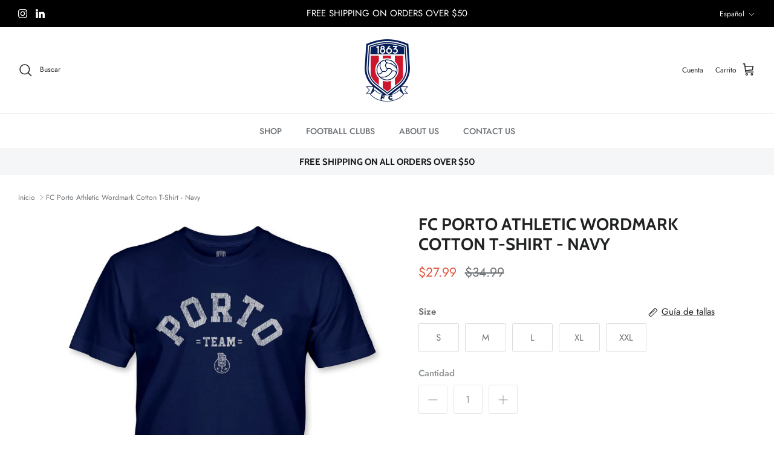

--- FILE ---
content_type: text/html; charset=utf-8
request_url: https://1863fc.com/es/products/fc-porto-athletic-wordmark-cotton-slub-tee-navy
body_size: 34491
content:
<!DOCTYPE html><html lang="es" dir="ltr">
<head>
  <!-- Symmetry 6.0.0 -->

  <title>
    FC Porto Athletic Wordmark Cotton T-Shirt - Navy &ndash; 1863 Football Classics
  </title>

  <meta charset="utf-8" />
<meta name="viewport" content="width=device-width,initial-scale=1.0" />
<meta http-equiv="X-UA-Compatible" content="IE=edge">

<link rel="preconnect" href="https://cdn.shopify.com" crossorigin>
<link rel="preconnect" href="https://fonts.shopify.com" crossorigin>
<link rel="preconnect" href="https://monorail-edge.shopifysvc.com"><link rel="preload" as="font" href="//1863fc.com/cdn/fonts/jost/jost_n4.d47a1b6347ce4a4c9f437608011273009d91f2b7.woff2" type="font/woff2" crossorigin><link rel="preload" as="font" href="//1863fc.com/cdn/fonts/jost/jost_n5.7c8497861ffd15f4e1284cd221f14658b0e95d61.woff2" type="font/woff2" crossorigin><link rel="preload" as="font" href="//1863fc.com/cdn/fonts/cabin/cabin_n7.255204a342bfdbc9ae2017bd4e6a90f8dbb2f561.woff2" type="font/woff2" crossorigin><link rel="preload" as="font" href="//1863fc.com/cdn/fonts/cabin/cabin_n7.255204a342bfdbc9ae2017bd4e6a90f8dbb2f561.woff2" type="font/woff2" crossorigin><link rel="preload" href="//1863fc.com/cdn/shop/t/4/assets/vendor.min.js?v=11589511144441591071681755969" as="script">
<link rel="preload" href="//1863fc.com/cdn/shop/t/4/assets/theme.js?v=181571558710698367881681755969" as="script"><link rel="canonical" href="https://1863fc.com/es/products/fc-porto-athletic-wordmark-cotton-slub-tee-navy" /><link rel="icon" href="//1863fc.com/cdn/shop/files/Square-1863FC-ShieldStripe-FC_Banner-Transparent.png?crop=center&height=48&v=1675289277&width=48" type="image/png"><meta name="description" content="Crafted in Los Angeles from a carefully selected blend of premium fibers. This unique composition guarantees an unparalleled level of softness that you&#39;ll never want to take off. Its vintage-inspired design combines style and comfort creating a wardrobe staple that stands the test of time &amp; pays homage to the club&#39;s enduring legacy. It will be your go to tee for years to come.">
<style>
    @font-face {
  font-family: Jost;
  font-weight: 400;
  font-style: normal;
  font-display: fallback;
  src: url("//1863fc.com/cdn/fonts/jost/jost_n4.d47a1b6347ce4a4c9f437608011273009d91f2b7.woff2") format("woff2"),
       url("//1863fc.com/cdn/fonts/jost/jost_n4.791c46290e672b3f85c3d1c651ef2efa3819eadd.woff") format("woff");
}

    @font-face {
  font-family: Jost;
  font-weight: 700;
  font-style: normal;
  font-display: fallback;
  src: url("//1863fc.com/cdn/fonts/jost/jost_n7.921dc18c13fa0b0c94c5e2517ffe06139c3615a3.woff2") format("woff2"),
       url("//1863fc.com/cdn/fonts/jost/jost_n7.cbfc16c98c1e195f46c536e775e4e959c5f2f22b.woff") format("woff");
}

    @font-face {
  font-family: Jost;
  font-weight: 500;
  font-style: normal;
  font-display: fallback;
  src: url("//1863fc.com/cdn/fonts/jost/jost_n5.7c8497861ffd15f4e1284cd221f14658b0e95d61.woff2") format("woff2"),
       url("//1863fc.com/cdn/fonts/jost/jost_n5.fb6a06896db583cc2df5ba1b30d9c04383119dd9.woff") format("woff");
}

    @font-face {
  font-family: Jost;
  font-weight: 400;
  font-style: italic;
  font-display: fallback;
  src: url("//1863fc.com/cdn/fonts/jost/jost_i4.b690098389649750ada222b9763d55796c5283a5.woff2") format("woff2"),
       url("//1863fc.com/cdn/fonts/jost/jost_i4.fd766415a47e50b9e391ae7ec04e2ae25e7e28b0.woff") format("woff");
}

    @font-face {
  font-family: Jost;
  font-weight: 700;
  font-style: italic;
  font-display: fallback;
  src: url("//1863fc.com/cdn/fonts/jost/jost_i7.d8201b854e41e19d7ed9b1a31fe4fe71deea6d3f.woff2") format("woff2"),
       url("//1863fc.com/cdn/fonts/jost/jost_i7.eae515c34e26b6c853efddc3fc0c552e0de63757.woff") format("woff");
}

    @font-face {
  font-family: Cabin;
  font-weight: 700;
  font-style: normal;
  font-display: fallback;
  src: url("//1863fc.com/cdn/fonts/cabin/cabin_n7.255204a342bfdbc9ae2017bd4e6a90f8dbb2f561.woff2") format("woff2"),
       url("//1863fc.com/cdn/fonts/cabin/cabin_n7.e2afa22a0d0f4b64da3569c990897429d40ff5c0.woff") format("woff");
}

    @font-face {
  font-family: Cabin;
  font-weight: 700;
  font-style: normal;
  font-display: fallback;
  src: url("//1863fc.com/cdn/fonts/cabin/cabin_n7.255204a342bfdbc9ae2017bd4e6a90f8dbb2f561.woff2") format("woff2"),
       url("//1863fc.com/cdn/fonts/cabin/cabin_n7.e2afa22a0d0f4b64da3569c990897429d40ff5c0.woff") format("woff");
}

    @font-face {
  font-family: Jost;
  font-weight: 500;
  font-style: normal;
  font-display: fallback;
  src: url("//1863fc.com/cdn/fonts/jost/jost_n5.7c8497861ffd15f4e1284cd221f14658b0e95d61.woff2") format("woff2"),
       url("//1863fc.com/cdn/fonts/jost/jost_n5.fb6a06896db583cc2df5ba1b30d9c04383119dd9.woff") format("woff");
}

    @font-face {
  font-family: Jost;
  font-weight: 600;
  font-style: normal;
  font-display: fallback;
  src: url("//1863fc.com/cdn/fonts/jost/jost_n6.ec1178db7a7515114a2d84e3dd680832b7af8b99.woff2") format("woff2"),
       url("//1863fc.com/cdn/fonts/jost/jost_n6.b1178bb6bdd3979fef38e103a3816f6980aeaff9.woff") format("woff");
}

  </style>

  <meta property="og:site_name" content="1863 Football Classics">
<meta property="og:url" content="https://1863fc.com/es/products/fc-porto-athletic-wordmark-cotton-slub-tee-navy">
<meta property="og:title" content="FC Porto Athletic Wordmark Cotton T-Shirt - Navy">
<meta property="og:type" content="product">
<meta property="og:description" content="Crafted in Los Angeles from a carefully selected blend of premium fibers. This unique composition guarantees an unparalleled level of softness that you&#39;ll never want to take off. Its vintage-inspired design combines style and comfort creating a wardrobe staple that stands the test of time &amp; pays homage to the club&#39;s enduring legacy. It will be your go to tee for years to come."><meta property="og:image" content="http://1863fc.com/cdn/shop/files/P7007-FCP-AWM04-NY_1f0eb8d9-9899-4320-a9d0-639fa88d0141_1200x1200.jpg?v=1725999574">
  <meta property="og:image:secure_url" content="https://1863fc.com/cdn/shop/files/P7007-FCP-AWM04-NY_1f0eb8d9-9899-4320-a9d0-639fa88d0141_1200x1200.jpg?v=1725999574">
  <meta property="og:image:width" content="1685">
  <meta property="og:image:height" content="1980"><meta property="og:price:amount" content="27.99">
  <meta property="og:price:currency" content="USD"><meta name="twitter:card" content="summary_large_image">
<meta name="twitter:title" content="FC Porto Athletic Wordmark Cotton T-Shirt - Navy">
<meta name="twitter:description" content="Crafted in Los Angeles from a carefully selected blend of premium fibers. This unique composition guarantees an unparalleled level of softness that you&#39;ll never want to take off. Its vintage-inspired design combines style and comfort creating a wardrobe staple that stands the test of time &amp; pays homage to the club&#39;s enduring legacy. It will be your go to tee for years to come.">


  <link href="//1863fc.com/cdn/shop/t/4/assets/styles.css?v=175445519680077295081759333007" rel="stylesheet" type="text/css" media="all" />
<script>
    window.theme = window.theme || {};
    theme.money_format_with_product_code_preference = "${{amount}}";
    theme.money_format_with_cart_code_preference = "${{amount}}";
    theme.money_format = "${{amount}}";
    theme.strings = {
      previous: "Anterior",
      next: "Siguiente",
      addressError: "No se puede encontrar esa dirección",
      addressNoResults: "No results for that address",
      addressQueryLimit: "Se ha excedido el límite de uso de la API de Google . Considere la posibilidad de actualizar a un \u003ca href=\"https:\/\/developers.google.com\/maps\/premium\/usage-limits\"\u003ePlan Premium\u003c\/a\u003e.",
      authError: "Hubo un problema de autenticación con su cuenta de Google Maps.",
      icon_labels_left: "Izquierda",
      icon_labels_right: "Derecha",
      icon_labels_down: "Abajo",
      icon_labels_close: "Cerrar",
      icon_labels_plus: "Más",
      imageSlider: "Imagenes",
      cart_terms_confirmation: "Debe aceptar los términos y condiciones antes de continuar.",
      cart_general_quantity_too_high: "Solo puedes tener [QUANTITY] en tu carrito",
      products_listing_from: "De",
      layout_live_search_see_all: "Ver todos los resultados",
      products_product_add_to_cart: "Agregar al carrito",
      products_variant_no_stock: "Agotado",
      products_variant_non_existent: "No disponible",
      products_product_pick_a: "Elige un",
      general_navigation_menu_toggle_aria_label: "Alternar menú",
      general_accessibility_labels_close: "Cerrar",
      products_product_added_to_cart: "¡Gracias!",
      general_quick_search_pages: "Páginas",
      general_quick_search_no_results: "Lo sentimos, no pudimos encontrar ningún resultado.",
      collections_general_see_all_subcollections: "Ver todo..."
    };
    theme.routes = {
      cart_url: '/es/cart',
      cart_add_url: '/es/cart/add.js',
      cart_update_url: '/es/cart/update.js',
      predictive_search_url: '/es/search/suggest'
    };
    theme.settings = {
      cart_type: "drawer",
      after_add_to_cart: "notification",
      quickbuy_style: "button",
      avoid_orphans: true
    };
    document.documentElement.classList.add('js');
  </script>

  <script src="//1863fc.com/cdn/shop/t/4/assets/vendor.min.js?v=11589511144441591071681755969" defer="defer"></script>
  <script src="//1863fc.com/cdn/shop/t/4/assets/theme.js?v=181571558710698367881681755969" defer="defer"></script>

  <script>window.performance && window.performance.mark && window.performance.mark('shopify.content_for_header.start');</script><meta name="facebook-domain-verification" content="6wi8vmgosxmz07zwmei77rilrs6c0y">
<meta name="google-site-verification" content="9Fzypq_OupJYEE6JSwFF9xY9qIo9aXG38RsK-0oDhJQ">
<meta id="shopify-digital-wallet" name="shopify-digital-wallet" content="/71242416425/digital_wallets/dialog">
<meta name="shopify-checkout-api-token" content="b67703113105c78e477697f06fd26fe3">
<meta id="in-context-paypal-metadata" data-shop-id="71242416425" data-venmo-supported="false" data-environment="production" data-locale="es_ES" data-paypal-v4="true" data-currency="USD">
<link rel="alternate" hreflang="x-default" href="https://1863fc.com/products/fc-porto-athletic-wordmark-cotton-slub-tee-navy">
<link rel="alternate" hreflang="en" href="https://1863fc.com/products/fc-porto-athletic-wordmark-cotton-slub-tee-navy">
<link rel="alternate" hreflang="es" href="https://1863fc.com/es/products/fc-porto-athletic-wordmark-cotton-slub-tee-navy">
<link rel="alternate" type="application/json+oembed" href="https://1863fc.com/es/products/fc-porto-athletic-wordmark-cotton-slub-tee-navy.oembed">
<script async="async" src="/checkouts/internal/preloads.js?locale=es-US"></script>
<link rel="preconnect" href="https://shop.app" crossorigin="anonymous">
<script async="async" src="https://shop.app/checkouts/internal/preloads.js?locale=es-US&shop_id=71242416425" crossorigin="anonymous"></script>
<script id="apple-pay-shop-capabilities" type="application/json">{"shopId":71242416425,"countryCode":"US","currencyCode":"USD","merchantCapabilities":["supports3DS"],"merchantId":"gid:\/\/shopify\/Shop\/71242416425","merchantName":"1863 Football Classics","requiredBillingContactFields":["postalAddress","email"],"requiredShippingContactFields":["postalAddress","email"],"shippingType":"shipping","supportedNetworks":["visa","masterCard","amex","discover","elo","jcb"],"total":{"type":"pending","label":"1863 Football Classics","amount":"1.00"},"shopifyPaymentsEnabled":true,"supportsSubscriptions":true}</script>
<script id="shopify-features" type="application/json">{"accessToken":"b67703113105c78e477697f06fd26fe3","betas":["rich-media-storefront-analytics"],"domain":"1863fc.com","predictiveSearch":true,"shopId":71242416425,"locale":"es"}</script>
<script>var Shopify = Shopify || {};
Shopify.shop = "1863-football-classics.myshopify.com";
Shopify.locale = "es";
Shopify.currency = {"active":"USD","rate":"1.0"};
Shopify.country = "US";
Shopify.theme = {"name":"1863FC - 2023 - Symmetry","id":147761692969,"schema_name":"Symmetry","schema_version":"6.0.0","theme_store_id":568,"role":"main"};
Shopify.theme.handle = "null";
Shopify.theme.style = {"id":null,"handle":null};
Shopify.cdnHost = "1863fc.com/cdn";
Shopify.routes = Shopify.routes || {};
Shopify.routes.root = "/es/";</script>
<script type="module">!function(o){(o.Shopify=o.Shopify||{}).modules=!0}(window);</script>
<script>!function(o){function n(){var o=[];function n(){o.push(Array.prototype.slice.apply(arguments))}return n.q=o,n}var t=o.Shopify=o.Shopify||{};t.loadFeatures=n(),t.autoloadFeatures=n()}(window);</script>
<script>
  window.ShopifyPay = window.ShopifyPay || {};
  window.ShopifyPay.apiHost = "shop.app\/pay";
  window.ShopifyPay.redirectState = null;
</script>
<script id="shop-js-analytics" type="application/json">{"pageType":"product"}</script>
<script defer="defer" async type="module" src="//1863fc.com/cdn/shopifycloud/shop-js/modules/v2/client.init-shop-cart-sync_CvZOh8Af.es.esm.js"></script>
<script defer="defer" async type="module" src="//1863fc.com/cdn/shopifycloud/shop-js/modules/v2/chunk.common_3Rxs6Qxh.esm.js"></script>
<script type="module">
  await import("//1863fc.com/cdn/shopifycloud/shop-js/modules/v2/client.init-shop-cart-sync_CvZOh8Af.es.esm.js");
await import("//1863fc.com/cdn/shopifycloud/shop-js/modules/v2/chunk.common_3Rxs6Qxh.esm.js");

  window.Shopify.SignInWithShop?.initShopCartSync?.({"fedCMEnabled":true,"windoidEnabled":true});

</script>
<script defer="defer" async type="module" src="//1863fc.com/cdn/shopifycloud/shop-js/modules/v2/client.payment-terms_WyOlUs-o.es.esm.js"></script>
<script defer="defer" async type="module" src="//1863fc.com/cdn/shopifycloud/shop-js/modules/v2/chunk.common_3Rxs6Qxh.esm.js"></script>
<script defer="defer" async type="module" src="//1863fc.com/cdn/shopifycloud/shop-js/modules/v2/chunk.modal_DPIzVVvN.esm.js"></script>
<script type="module">
  await import("//1863fc.com/cdn/shopifycloud/shop-js/modules/v2/client.payment-terms_WyOlUs-o.es.esm.js");
await import("//1863fc.com/cdn/shopifycloud/shop-js/modules/v2/chunk.common_3Rxs6Qxh.esm.js");
await import("//1863fc.com/cdn/shopifycloud/shop-js/modules/v2/chunk.modal_DPIzVVvN.esm.js");

  
</script>
<script>
  window.Shopify = window.Shopify || {};
  if (!window.Shopify.featureAssets) window.Shopify.featureAssets = {};
  window.Shopify.featureAssets['shop-js'] = {"shop-cart-sync":["modules/v2/client.shop-cart-sync_rmK0axmV.es.esm.js","modules/v2/chunk.common_3Rxs6Qxh.esm.js"],"init-fed-cm":["modules/v2/client.init-fed-cm_ZaR7zFve.es.esm.js","modules/v2/chunk.common_3Rxs6Qxh.esm.js"],"shop-cash-offers":["modules/v2/client.shop-cash-offers_CD08217J.es.esm.js","modules/v2/chunk.common_3Rxs6Qxh.esm.js","modules/v2/chunk.modal_DPIzVVvN.esm.js"],"shop-button":["modules/v2/client.shop-button_DtKRgnFY.es.esm.js","modules/v2/chunk.common_3Rxs6Qxh.esm.js"],"shop-toast-manager":["modules/v2/client.shop-toast-manager_BhL87v9O.es.esm.js","modules/v2/chunk.common_3Rxs6Qxh.esm.js"],"init-shop-cart-sync":["modules/v2/client.init-shop-cart-sync_CvZOh8Af.es.esm.js","modules/v2/chunk.common_3Rxs6Qxh.esm.js"],"avatar":["modules/v2/client.avatar_BTnouDA3.es.esm.js"],"init-windoid":["modules/v2/client.init-windoid_B42Q2JHR.es.esm.js","modules/v2/chunk.common_3Rxs6Qxh.esm.js"],"init-shop-email-lookup-coordinator":["modules/v2/client.init-shop-email-lookup-coordinator_CFAE-OH8.es.esm.js","modules/v2/chunk.common_3Rxs6Qxh.esm.js"],"pay-button":["modules/v2/client.pay-button_x3Sl_UWF.es.esm.js","modules/v2/chunk.common_3Rxs6Qxh.esm.js"],"shop-login-button":["modules/v2/client.shop-login-button_Bwv8tzNm.es.esm.js","modules/v2/chunk.common_3Rxs6Qxh.esm.js","modules/v2/chunk.modal_DPIzVVvN.esm.js"],"init-customer-accounts-sign-up":["modules/v2/client.init-customer-accounts-sign-up_CqSuJy7r.es.esm.js","modules/v2/client.shop-login-button_Bwv8tzNm.es.esm.js","modules/v2/chunk.common_3Rxs6Qxh.esm.js","modules/v2/chunk.modal_DPIzVVvN.esm.js"],"init-shop-for-new-customer-accounts":["modules/v2/client.init-shop-for-new-customer-accounts_l0dYgp_m.es.esm.js","modules/v2/client.shop-login-button_Bwv8tzNm.es.esm.js","modules/v2/chunk.common_3Rxs6Qxh.esm.js","modules/v2/chunk.modal_DPIzVVvN.esm.js"],"init-customer-accounts":["modules/v2/client.init-customer-accounts_DwzgN7WB.es.esm.js","modules/v2/client.shop-login-button_Bwv8tzNm.es.esm.js","modules/v2/chunk.common_3Rxs6Qxh.esm.js","modules/v2/chunk.modal_DPIzVVvN.esm.js"],"shop-follow-button":["modules/v2/client.shop-follow-button_sMoqSZtr.es.esm.js","modules/v2/chunk.common_3Rxs6Qxh.esm.js","modules/v2/chunk.modal_DPIzVVvN.esm.js"],"checkout-modal":["modules/v2/client.checkout-modal_CwKmoEcx.es.esm.js","modules/v2/chunk.common_3Rxs6Qxh.esm.js","modules/v2/chunk.modal_DPIzVVvN.esm.js"],"lead-capture":["modules/v2/client.lead-capture_De9xQpTV.es.esm.js","modules/v2/chunk.common_3Rxs6Qxh.esm.js","modules/v2/chunk.modal_DPIzVVvN.esm.js"],"shop-login":["modules/v2/client.shop-login_DZKlOsWP.es.esm.js","modules/v2/chunk.common_3Rxs6Qxh.esm.js","modules/v2/chunk.modal_DPIzVVvN.esm.js"],"payment-terms":["modules/v2/client.payment-terms_WyOlUs-o.es.esm.js","modules/v2/chunk.common_3Rxs6Qxh.esm.js","modules/v2/chunk.modal_DPIzVVvN.esm.js"]};
</script>
<script>(function() {
  var isLoaded = false;
  function asyncLoad() {
    if (isLoaded) return;
    isLoaded = true;
    var urls = ["https:\/\/intg.snapchat.com\/shopify\/shopify-scevent-init.js?id=aa7e0a32-b97c-4819-989c-a262b8f6999a\u0026shop=1863-football-classics.myshopify.com","\/\/cdn.shopify.com\/proxy\/274ad99d1def1e73036468b8caac737005eb2dea4865c0db082ffeef013f6d61\/bingshoppingtool-t2app-prod.trafficmanager.net\/api\/ShopifyMT\/v1\/uet\/tracking_script?shop=1863-football-classics.myshopify.com\u0026sp-cache-control=cHVibGljLCBtYXgtYWdlPTkwMA","https:\/\/assets1.adroll.com\/shopify\/latest\/j\/shopify_rolling_bootstrap_v2.js?adroll_adv_id=MZBRZ46LCJGSZK767FQ4BJ\u0026adroll_pix_id=KIDJY55LPBGSJFJB5G6EE2\u0026shop=1863-football-classics.myshopify.com","https:\/\/disable-click.crucialcommerceapps.com\/appJS?shop=1863-football-classics.myshopify.com"];
    for (var i = 0; i < urls.length; i++) {
      var s = document.createElement('script');
      s.type = 'text/javascript';
      s.async = true;
      s.src = urls[i];
      var x = document.getElementsByTagName('script')[0];
      x.parentNode.insertBefore(s, x);
    }
  };
  if(window.attachEvent) {
    window.attachEvent('onload', asyncLoad);
  } else {
    window.addEventListener('load', asyncLoad, false);
  }
})();</script>
<script id="__st">var __st={"a":71242416425,"offset":-18000,"reqid":"b98d3b9d-1d67-4fb6-b769-aca2877a8934-1768850975","pageurl":"1863fc.com\/es\/products\/fc-porto-athletic-wordmark-cotton-slub-tee-navy","u":"942d3aebc4f0","p":"product","rtyp":"product","rid":8476080996649};</script>
<script>window.ShopifyPaypalV4VisibilityTracking = true;</script>
<script id="captcha-bootstrap">!function(){'use strict';const t='contact',e='account',n='new_comment',o=[[t,t],['blogs',n],['comments',n],[t,'customer']],c=[[e,'customer_login'],[e,'guest_login'],[e,'recover_customer_password'],[e,'create_customer']],r=t=>t.map((([t,e])=>`form[action*='/${t}']:not([data-nocaptcha='true']) input[name='form_type'][value='${e}']`)).join(','),a=t=>()=>t?[...document.querySelectorAll(t)].map((t=>t.form)):[];function s(){const t=[...o],e=r(t);return a(e)}const i='password',u='form_key',d=['recaptcha-v3-token','g-recaptcha-response','h-captcha-response',i],f=()=>{try{return window.sessionStorage}catch{return}},m='__shopify_v',_=t=>t.elements[u];function p(t,e,n=!1){try{const o=window.sessionStorage,c=JSON.parse(o.getItem(e)),{data:r}=function(t){const{data:e,action:n}=t;return t[m]||n?{data:e,action:n}:{data:t,action:n}}(c);for(const[e,n]of Object.entries(r))t.elements[e]&&(t.elements[e].value=n);n&&o.removeItem(e)}catch(o){console.error('form repopulation failed',{error:o})}}const l='form_type',E='cptcha';function T(t){t.dataset[E]=!0}const w=window,h=w.document,L='Shopify',v='ce_forms',y='captcha';let A=!1;((t,e)=>{const n=(g='f06e6c50-85a8-45c8-87d0-21a2b65856fe',I='https://cdn.shopify.com/shopifycloud/storefront-forms-hcaptcha/ce_storefront_forms_captcha_hcaptcha.v1.5.2.iife.js',D={infoText:'Protegido por hCaptcha',privacyText:'Privacidad',termsText:'Términos'},(t,e,n)=>{const o=w[L][v],c=o.bindForm;if(c)return c(t,g,e,D).then(n);var r;o.q.push([[t,g,e,D],n]),r=I,A||(h.body.append(Object.assign(h.createElement('script'),{id:'captcha-provider',async:!0,src:r})),A=!0)});var g,I,D;w[L]=w[L]||{},w[L][v]=w[L][v]||{},w[L][v].q=[],w[L][y]=w[L][y]||{},w[L][y].protect=function(t,e){n(t,void 0,e),T(t)},Object.freeze(w[L][y]),function(t,e,n,w,h,L){const[v,y,A,g]=function(t,e,n){const i=e?o:[],u=t?c:[],d=[...i,...u],f=r(d),m=r(i),_=r(d.filter((([t,e])=>n.includes(e))));return[a(f),a(m),a(_),s()]}(w,h,L),I=t=>{const e=t.target;return e instanceof HTMLFormElement?e:e&&e.form},D=t=>v().includes(t);t.addEventListener('submit',(t=>{const e=I(t);if(!e)return;const n=D(e)&&!e.dataset.hcaptchaBound&&!e.dataset.recaptchaBound,o=_(e),c=g().includes(e)&&(!o||!o.value);(n||c)&&t.preventDefault(),c&&!n&&(function(t){try{if(!f())return;!function(t){const e=f();if(!e)return;const n=_(t);if(!n)return;const o=n.value;o&&e.removeItem(o)}(t);const e=Array.from(Array(32),(()=>Math.random().toString(36)[2])).join('');!function(t,e){_(t)||t.append(Object.assign(document.createElement('input'),{type:'hidden',name:u})),t.elements[u].value=e}(t,e),function(t,e){const n=f();if(!n)return;const o=[...t.querySelectorAll(`input[type='${i}']`)].map((({name:t})=>t)),c=[...d,...o],r={};for(const[a,s]of new FormData(t).entries())c.includes(a)||(r[a]=s);n.setItem(e,JSON.stringify({[m]:1,action:t.action,data:r}))}(t,e)}catch(e){console.error('failed to persist form',e)}}(e),e.submit())}));const S=(t,e)=>{t&&!t.dataset[E]&&(n(t,e.some((e=>e===t))),T(t))};for(const o of['focusin','change'])t.addEventListener(o,(t=>{const e=I(t);D(e)&&S(e,y())}));const B=e.get('form_key'),M=e.get(l),P=B&&M;t.addEventListener('DOMContentLoaded',(()=>{const t=y();if(P)for(const e of t)e.elements[l].value===M&&p(e,B);[...new Set([...A(),...v().filter((t=>'true'===t.dataset.shopifyCaptcha))])].forEach((e=>S(e,t)))}))}(h,new URLSearchParams(w.location.search),n,t,e,['guest_login'])})(!0,!0)}();</script>
<script integrity="sha256-4kQ18oKyAcykRKYeNunJcIwy7WH5gtpwJnB7kiuLZ1E=" data-source-attribution="shopify.loadfeatures" defer="defer" src="//1863fc.com/cdn/shopifycloud/storefront/assets/storefront/load_feature-a0a9edcb.js" crossorigin="anonymous"></script>
<script crossorigin="anonymous" defer="defer" src="//1863fc.com/cdn/shopifycloud/storefront/assets/shopify_pay/storefront-65b4c6d7.js?v=20250812"></script>
<script data-source-attribution="shopify.dynamic_checkout.dynamic.init">var Shopify=Shopify||{};Shopify.PaymentButton=Shopify.PaymentButton||{isStorefrontPortableWallets:!0,init:function(){window.Shopify.PaymentButton.init=function(){};var t=document.createElement("script");t.src="https://1863fc.com/cdn/shopifycloud/portable-wallets/latest/portable-wallets.es.js",t.type="module",document.head.appendChild(t)}};
</script>
<script data-source-attribution="shopify.dynamic_checkout.buyer_consent">
  function portableWalletsHideBuyerConsent(e){var t=document.getElementById("shopify-buyer-consent"),n=document.getElementById("shopify-subscription-policy-button");t&&n&&(t.classList.add("hidden"),t.setAttribute("aria-hidden","true"),n.removeEventListener("click",e))}function portableWalletsShowBuyerConsent(e){var t=document.getElementById("shopify-buyer-consent"),n=document.getElementById("shopify-subscription-policy-button");t&&n&&(t.classList.remove("hidden"),t.removeAttribute("aria-hidden"),n.addEventListener("click",e))}window.Shopify?.PaymentButton&&(window.Shopify.PaymentButton.hideBuyerConsent=portableWalletsHideBuyerConsent,window.Shopify.PaymentButton.showBuyerConsent=portableWalletsShowBuyerConsent);
</script>
<script>
  function portableWalletsCleanup(e){e&&e.src&&console.error("Failed to load portable wallets script "+e.src);var t=document.querySelectorAll("shopify-accelerated-checkout .shopify-payment-button__skeleton, shopify-accelerated-checkout-cart .wallet-cart-button__skeleton"),e=document.getElementById("shopify-buyer-consent");for(let e=0;e<t.length;e++)t[e].remove();e&&e.remove()}function portableWalletsNotLoadedAsModule(e){e instanceof ErrorEvent&&"string"==typeof e.message&&e.message.includes("import.meta")&&"string"==typeof e.filename&&e.filename.includes("portable-wallets")&&(window.removeEventListener("error",portableWalletsNotLoadedAsModule),window.Shopify.PaymentButton.failedToLoad=e,"loading"===document.readyState?document.addEventListener("DOMContentLoaded",window.Shopify.PaymentButton.init):window.Shopify.PaymentButton.init())}window.addEventListener("error",portableWalletsNotLoadedAsModule);
</script>

<script type="module" src="https://1863fc.com/cdn/shopifycloud/portable-wallets/latest/portable-wallets.es.js" onError="portableWalletsCleanup(this)" crossorigin="anonymous"></script>
<script nomodule>
  document.addEventListener("DOMContentLoaded", portableWalletsCleanup);
</script>

<link id="shopify-accelerated-checkout-styles" rel="stylesheet" media="screen" href="https://1863fc.com/cdn/shopifycloud/portable-wallets/latest/accelerated-checkout-backwards-compat.css" crossorigin="anonymous">
<style id="shopify-accelerated-checkout-cart">
        #shopify-buyer-consent {
  margin-top: 1em;
  display: inline-block;
  width: 100%;
}

#shopify-buyer-consent.hidden {
  display: none;
}

#shopify-subscription-policy-button {
  background: none;
  border: none;
  padding: 0;
  text-decoration: underline;
  font-size: inherit;
  cursor: pointer;
}

#shopify-subscription-policy-button::before {
  box-shadow: none;
}

      </style>
<script id="sections-script" data-sections="product-recommendations" defer="defer" src="//1863fc.com/cdn/shop/t/4/compiled_assets/scripts.js?v=2343"></script>
<script>window.performance && window.performance.mark && window.performance.mark('shopify.content_for_header.end');</script>
<link href="https://monorail-edge.shopifysvc.com" rel="dns-prefetch">
<script>(function(){if ("sendBeacon" in navigator && "performance" in window) {try {var session_token_from_headers = performance.getEntriesByType('navigation')[0].serverTiming.find(x => x.name == '_s').description;} catch {var session_token_from_headers = undefined;}var session_cookie_matches = document.cookie.match(/_shopify_s=([^;]*)/);var session_token_from_cookie = session_cookie_matches && session_cookie_matches.length === 2 ? session_cookie_matches[1] : "";var session_token = session_token_from_headers || session_token_from_cookie || "";function handle_abandonment_event(e) {var entries = performance.getEntries().filter(function(entry) {return /monorail-edge.shopifysvc.com/.test(entry.name);});if (!window.abandonment_tracked && entries.length === 0) {window.abandonment_tracked = true;var currentMs = Date.now();var navigation_start = performance.timing.navigationStart;var payload = {shop_id: 71242416425,url: window.location.href,navigation_start,duration: currentMs - navigation_start,session_token,page_type: "product"};window.navigator.sendBeacon("https://monorail-edge.shopifysvc.com/v1/produce", JSON.stringify({schema_id: "online_store_buyer_site_abandonment/1.1",payload: payload,metadata: {event_created_at_ms: currentMs,event_sent_at_ms: currentMs}}));}}window.addEventListener('pagehide', handle_abandonment_event);}}());</script>
<script id="web-pixels-manager-setup">(function e(e,d,r,n,o){if(void 0===o&&(o={}),!Boolean(null===(a=null===(i=window.Shopify)||void 0===i?void 0:i.analytics)||void 0===a?void 0:a.replayQueue)){var i,a;window.Shopify=window.Shopify||{};var t=window.Shopify;t.analytics=t.analytics||{};var s=t.analytics;s.replayQueue=[],s.publish=function(e,d,r){return s.replayQueue.push([e,d,r]),!0};try{self.performance.mark("wpm:start")}catch(e){}var l=function(){var e={modern:/Edge?\/(1{2}[4-9]|1[2-9]\d|[2-9]\d{2}|\d{4,})\.\d+(\.\d+|)|Firefox\/(1{2}[4-9]|1[2-9]\d|[2-9]\d{2}|\d{4,})\.\d+(\.\d+|)|Chrom(ium|e)\/(9{2}|\d{3,})\.\d+(\.\d+|)|(Maci|X1{2}).+ Version\/(15\.\d+|(1[6-9]|[2-9]\d|\d{3,})\.\d+)([,.]\d+|)( \(\w+\)|)( Mobile\/\w+|) Safari\/|Chrome.+OPR\/(9{2}|\d{3,})\.\d+\.\d+|(CPU[ +]OS|iPhone[ +]OS|CPU[ +]iPhone|CPU IPhone OS|CPU iPad OS)[ +]+(15[._]\d+|(1[6-9]|[2-9]\d|\d{3,})[._]\d+)([._]\d+|)|Android:?[ /-](13[3-9]|1[4-9]\d|[2-9]\d{2}|\d{4,})(\.\d+|)(\.\d+|)|Android.+Firefox\/(13[5-9]|1[4-9]\d|[2-9]\d{2}|\d{4,})\.\d+(\.\d+|)|Android.+Chrom(ium|e)\/(13[3-9]|1[4-9]\d|[2-9]\d{2}|\d{4,})\.\d+(\.\d+|)|SamsungBrowser\/([2-9]\d|\d{3,})\.\d+/,legacy:/Edge?\/(1[6-9]|[2-9]\d|\d{3,})\.\d+(\.\d+|)|Firefox\/(5[4-9]|[6-9]\d|\d{3,})\.\d+(\.\d+|)|Chrom(ium|e)\/(5[1-9]|[6-9]\d|\d{3,})\.\d+(\.\d+|)([\d.]+$|.*Safari\/(?![\d.]+ Edge\/[\d.]+$))|(Maci|X1{2}).+ Version\/(10\.\d+|(1[1-9]|[2-9]\d|\d{3,})\.\d+)([,.]\d+|)( \(\w+\)|)( Mobile\/\w+|) Safari\/|Chrome.+OPR\/(3[89]|[4-9]\d|\d{3,})\.\d+\.\d+|(CPU[ +]OS|iPhone[ +]OS|CPU[ +]iPhone|CPU IPhone OS|CPU iPad OS)[ +]+(10[._]\d+|(1[1-9]|[2-9]\d|\d{3,})[._]\d+)([._]\d+|)|Android:?[ /-](13[3-9]|1[4-9]\d|[2-9]\d{2}|\d{4,})(\.\d+|)(\.\d+|)|Mobile Safari.+OPR\/([89]\d|\d{3,})\.\d+\.\d+|Android.+Firefox\/(13[5-9]|1[4-9]\d|[2-9]\d{2}|\d{4,})\.\d+(\.\d+|)|Android.+Chrom(ium|e)\/(13[3-9]|1[4-9]\d|[2-9]\d{2}|\d{4,})\.\d+(\.\d+|)|Android.+(UC? ?Browser|UCWEB|U3)[ /]?(15\.([5-9]|\d{2,})|(1[6-9]|[2-9]\d|\d{3,})\.\d+)\.\d+|SamsungBrowser\/(5\.\d+|([6-9]|\d{2,})\.\d+)|Android.+MQ{2}Browser\/(14(\.(9|\d{2,})|)|(1[5-9]|[2-9]\d|\d{3,})(\.\d+|))(\.\d+|)|K[Aa][Ii]OS\/(3\.\d+|([4-9]|\d{2,})\.\d+)(\.\d+|)/},d=e.modern,r=e.legacy,n=navigator.userAgent;return n.match(d)?"modern":n.match(r)?"legacy":"unknown"}(),u="modern"===l?"modern":"legacy",c=(null!=n?n:{modern:"",legacy:""})[u],f=function(e){return[e.baseUrl,"/wpm","/b",e.hashVersion,"modern"===e.buildTarget?"m":"l",".js"].join("")}({baseUrl:d,hashVersion:r,buildTarget:u}),m=function(e){var d=e.version,r=e.bundleTarget,n=e.surface,o=e.pageUrl,i=e.monorailEndpoint;return{emit:function(e){var a=e.status,t=e.errorMsg,s=(new Date).getTime(),l=JSON.stringify({metadata:{event_sent_at_ms:s},events:[{schema_id:"web_pixels_manager_load/3.1",payload:{version:d,bundle_target:r,page_url:o,status:a,surface:n,error_msg:t},metadata:{event_created_at_ms:s}}]});if(!i)return console&&console.warn&&console.warn("[Web Pixels Manager] No Monorail endpoint provided, skipping logging."),!1;try{return self.navigator.sendBeacon.bind(self.navigator)(i,l)}catch(e){}var u=new XMLHttpRequest;try{return u.open("POST",i,!0),u.setRequestHeader("Content-Type","text/plain"),u.send(l),!0}catch(e){return console&&console.warn&&console.warn("[Web Pixels Manager] Got an unhandled error while logging to Monorail."),!1}}}}({version:r,bundleTarget:l,surface:e.surface,pageUrl:self.location.href,monorailEndpoint:e.monorailEndpoint});try{o.browserTarget=l,function(e){var d=e.src,r=e.async,n=void 0===r||r,o=e.onload,i=e.onerror,a=e.sri,t=e.scriptDataAttributes,s=void 0===t?{}:t,l=document.createElement("script"),u=document.querySelector("head"),c=document.querySelector("body");if(l.async=n,l.src=d,a&&(l.integrity=a,l.crossOrigin="anonymous"),s)for(var f in s)if(Object.prototype.hasOwnProperty.call(s,f))try{l.dataset[f]=s[f]}catch(e){}if(o&&l.addEventListener("load",o),i&&l.addEventListener("error",i),u)u.appendChild(l);else{if(!c)throw new Error("Did not find a head or body element to append the script");c.appendChild(l)}}({src:f,async:!0,onload:function(){if(!function(){var e,d;return Boolean(null===(d=null===(e=window.Shopify)||void 0===e?void 0:e.analytics)||void 0===d?void 0:d.initialized)}()){var d=window.webPixelsManager.init(e)||void 0;if(d){var r=window.Shopify.analytics;r.replayQueue.forEach((function(e){var r=e[0],n=e[1],o=e[2];d.publishCustomEvent(r,n,o)})),r.replayQueue=[],r.publish=d.publishCustomEvent,r.visitor=d.visitor,r.initialized=!0}}},onerror:function(){return m.emit({status:"failed",errorMsg:"".concat(f," has failed to load")})},sri:function(e){var d=/^sha384-[A-Za-z0-9+/=]+$/;return"string"==typeof e&&d.test(e)}(c)?c:"",scriptDataAttributes:o}),m.emit({status:"loading"})}catch(e){m.emit({status:"failed",errorMsg:(null==e?void 0:e.message)||"Unknown error"})}}})({shopId: 71242416425,storefrontBaseUrl: "https://1863fc.com",extensionsBaseUrl: "https://extensions.shopifycdn.com/cdn/shopifycloud/web-pixels-manager",monorailEndpoint: "https://monorail-edge.shopifysvc.com/unstable/produce_batch",surface: "storefront-renderer",enabledBetaFlags: ["2dca8a86"],webPixelsConfigList: [{"id":"1790607657","configuration":"{\"ti\":\"97060057\",\"endpoint\":\"https:\/\/bat.bing.com\/action\/0\"}","eventPayloadVersion":"v1","runtimeContext":"STRICT","scriptVersion":"5ee93563fe31b11d2d65e2f09a5229dc","type":"APP","apiClientId":2997493,"privacyPurposes":["ANALYTICS","MARKETING","SALE_OF_DATA"],"dataSharingAdjustments":{"protectedCustomerApprovalScopes":["read_customer_personal_data"]}},{"id":"778109225","configuration":"{\"config\":\"{\\\"pixel_id\\\":\\\"AW-11313263414\\\",\\\"target_country\\\":\\\"US\\\",\\\"gtag_events\\\":[{\\\"type\\\":\\\"begin_checkout\\\",\\\"action_label\\\":\\\"AW-11313263414\\\/oV-tCPfendcYELbmypIq\\\"},{\\\"type\\\":\\\"search\\\",\\\"action_label\\\":\\\"AW-11313263414\\\/fycoCPHendcYELbmypIq\\\"},{\\\"type\\\":\\\"view_item\\\",\\\"action_label\\\":[\\\"AW-11313263414\\\/za4RCO7endcYELbmypIq\\\",\\\"MC-W8YK2S7C6W\\\"]},{\\\"type\\\":\\\"purchase\\\",\\\"action_label\\\":[\\\"AW-11313263414\\\/DGGpCOjendcYELbmypIq\\\",\\\"MC-W8YK2S7C6W\\\"]},{\\\"type\\\":\\\"page_view\\\",\\\"action_label\\\":[\\\"AW-11313263414\\\/uFZfCOvendcYELbmypIq\\\",\\\"MC-W8YK2S7C6W\\\"]},{\\\"type\\\":\\\"add_payment_info\\\",\\\"action_label\\\":\\\"AW-11313263414\\\/OgUwCPrendcYELbmypIq\\\"},{\\\"type\\\":\\\"add_to_cart\\\",\\\"action_label\\\":\\\"AW-11313263414\\\/CvQyCPTendcYELbmypIq\\\"}],\\\"enable_monitoring_mode\\\":false}\"}","eventPayloadVersion":"v1","runtimeContext":"OPEN","scriptVersion":"b2a88bafab3e21179ed38636efcd8a93","type":"APP","apiClientId":1780363,"privacyPurposes":[],"dataSharingAdjustments":{"protectedCustomerApprovalScopes":["read_customer_address","read_customer_email","read_customer_name","read_customer_personal_data","read_customer_phone"]}},{"id":"651886889","configuration":"{\"pixelCode\":\"CJEKGJRC77UA4OVP6D9G\"}","eventPayloadVersion":"v1","runtimeContext":"STRICT","scriptVersion":"22e92c2ad45662f435e4801458fb78cc","type":"APP","apiClientId":4383523,"privacyPurposes":["ANALYTICS","MARKETING","SALE_OF_DATA"],"dataSharingAdjustments":{"protectedCustomerApprovalScopes":["read_customer_address","read_customer_email","read_customer_name","read_customer_personal_data","read_customer_phone"]}},{"id":"245629225","configuration":"{\"pixel_id\":\"839510174403093\",\"pixel_type\":\"facebook_pixel\",\"metaapp_system_user_token\":\"-\"}","eventPayloadVersion":"v1","runtimeContext":"OPEN","scriptVersion":"ca16bc87fe92b6042fbaa3acc2fbdaa6","type":"APP","apiClientId":2329312,"privacyPurposes":["ANALYTICS","MARKETING","SALE_OF_DATA"],"dataSharingAdjustments":{"protectedCustomerApprovalScopes":["read_customer_address","read_customer_email","read_customer_name","read_customer_personal_data","read_customer_phone"]}},{"id":"185172265","configuration":"{\"tagID\":\"2612738812076\"}","eventPayloadVersion":"v1","runtimeContext":"STRICT","scriptVersion":"18031546ee651571ed29edbe71a3550b","type":"APP","apiClientId":3009811,"privacyPurposes":["ANALYTICS","MARKETING","SALE_OF_DATA"],"dataSharingAdjustments":{"protectedCustomerApprovalScopes":["read_customer_address","read_customer_email","read_customer_name","read_customer_personal_data","read_customer_phone"]}},{"id":"70975785","configuration":"{\"pixelId\":\"aa7e0a32-b97c-4819-989c-a262b8f6999a\"}","eventPayloadVersion":"v1","runtimeContext":"STRICT","scriptVersion":"c119f01612c13b62ab52809eb08154bb","type":"APP","apiClientId":2556259,"privacyPurposes":["ANALYTICS","MARKETING","SALE_OF_DATA"],"dataSharingAdjustments":{"protectedCustomerApprovalScopes":["read_customer_address","read_customer_email","read_customer_name","read_customer_personal_data","read_customer_phone"]}},{"id":"shopify-app-pixel","configuration":"{}","eventPayloadVersion":"v1","runtimeContext":"STRICT","scriptVersion":"0450","apiClientId":"shopify-pixel","type":"APP","privacyPurposes":["ANALYTICS","MARKETING"]},{"id":"shopify-custom-pixel","eventPayloadVersion":"v1","runtimeContext":"LAX","scriptVersion":"0450","apiClientId":"shopify-pixel","type":"CUSTOM","privacyPurposes":["ANALYTICS","MARKETING"]}],isMerchantRequest: false,initData: {"shop":{"name":"1863 Football Classics","paymentSettings":{"currencyCode":"USD"},"myshopifyDomain":"1863-football-classics.myshopify.com","countryCode":"US","storefrontUrl":"https:\/\/1863fc.com\/es"},"customer":null,"cart":null,"checkout":null,"productVariants":[{"price":{"amount":27.99,"currencyCode":"USD"},"product":{"title":"FC Porto Athletic Wordmark Cotton T-Shirt - Navy","vendor":"1863 Football Classics","id":"8476080996649","untranslatedTitle":"FC Porto Athletic Wordmark Cotton T-Shirt - Navy","url":"\/es\/products\/fc-porto-athletic-wordmark-cotton-slub-tee-navy","type":"T-Shirt"},"id":"45834847519017","image":{"src":"\/\/1863fc.com\/cdn\/shop\/files\/P7007-FCP-AWM04-NY_1f0eb8d9-9899-4320-a9d0-639fa88d0141.jpg?v=1725999574"},"sku":"P7007-FCP-AWM04-NY-SM","title":"S","untranslatedTitle":"S"},{"price":{"amount":27.99,"currencyCode":"USD"},"product":{"title":"FC Porto Athletic Wordmark Cotton T-Shirt - Navy","vendor":"1863 Football Classics","id":"8476080996649","untranslatedTitle":"FC Porto Athletic Wordmark Cotton T-Shirt - Navy","url":"\/es\/products\/fc-porto-athletic-wordmark-cotton-slub-tee-navy","type":"T-Shirt"},"id":"45834847551785","image":{"src":"\/\/1863fc.com\/cdn\/shop\/files\/P7007-FCP-AWM04-NY_1f0eb8d9-9899-4320-a9d0-639fa88d0141.jpg?v=1725999574"},"sku":"P7007-FCP-AWM04-NY-MD","title":"M","untranslatedTitle":"M"},{"price":{"amount":27.99,"currencyCode":"USD"},"product":{"title":"FC Porto Athletic Wordmark Cotton T-Shirt - Navy","vendor":"1863 Football Classics","id":"8476080996649","untranslatedTitle":"FC Porto Athletic Wordmark Cotton T-Shirt - Navy","url":"\/es\/products\/fc-porto-athletic-wordmark-cotton-slub-tee-navy","type":"T-Shirt"},"id":"45834847584553","image":{"src":"\/\/1863fc.com\/cdn\/shop\/files\/P7007-FCP-AWM04-NY_1f0eb8d9-9899-4320-a9d0-639fa88d0141.jpg?v=1725999574"},"sku":"P7007-FCP-AWM04-NY-LG","title":"L","untranslatedTitle":"L"},{"price":{"amount":27.99,"currencyCode":"USD"},"product":{"title":"FC Porto Athletic Wordmark Cotton T-Shirt - Navy","vendor":"1863 Football Classics","id":"8476080996649","untranslatedTitle":"FC Porto Athletic Wordmark Cotton T-Shirt - Navy","url":"\/es\/products\/fc-porto-athletic-wordmark-cotton-slub-tee-navy","type":"T-Shirt"},"id":"45834847617321","image":{"src":"\/\/1863fc.com\/cdn\/shop\/files\/P7007-FCP-AWM04-NY_1f0eb8d9-9899-4320-a9d0-639fa88d0141.jpg?v=1725999574"},"sku":"P7007-FCP-AWM04-NY-XL","title":"XL","untranslatedTitle":"XL"},{"price":{"amount":27.99,"currencyCode":"USD"},"product":{"title":"FC Porto Athletic Wordmark Cotton T-Shirt - Navy","vendor":"1863 Football Classics","id":"8476080996649","untranslatedTitle":"FC Porto Athletic Wordmark Cotton T-Shirt - Navy","url":"\/es\/products\/fc-porto-athletic-wordmark-cotton-slub-tee-navy","type":"T-Shirt"},"id":"45834847650089","image":{"src":"\/\/1863fc.com\/cdn\/shop\/files\/P7007-FCP-AWM04-NY_1f0eb8d9-9899-4320-a9d0-639fa88d0141.jpg?v=1725999574"},"sku":"P7007-FCP-AWM04-NY-2X","title":"XXL","untranslatedTitle":"XXL"}],"purchasingCompany":null},},"https://1863fc.com/cdn","fcfee988w5aeb613cpc8e4bc33m6693e112",{"modern":"","legacy":""},{"shopId":"71242416425","storefrontBaseUrl":"https:\/\/1863fc.com","extensionBaseUrl":"https:\/\/extensions.shopifycdn.com\/cdn\/shopifycloud\/web-pixels-manager","surface":"storefront-renderer","enabledBetaFlags":"[\"2dca8a86\"]","isMerchantRequest":"false","hashVersion":"fcfee988w5aeb613cpc8e4bc33m6693e112","publish":"custom","events":"[[\"page_viewed\",{}],[\"product_viewed\",{\"productVariant\":{\"price\":{\"amount\":27.99,\"currencyCode\":\"USD\"},\"product\":{\"title\":\"FC Porto Athletic Wordmark Cotton T-Shirt - Navy\",\"vendor\":\"1863 Football Classics\",\"id\":\"8476080996649\",\"untranslatedTitle\":\"FC Porto Athletic Wordmark Cotton T-Shirt - Navy\",\"url\":\"\/es\/products\/fc-porto-athletic-wordmark-cotton-slub-tee-navy\",\"type\":\"T-Shirt\"},\"id\":\"45834847519017\",\"image\":{\"src\":\"\/\/1863fc.com\/cdn\/shop\/files\/P7007-FCP-AWM04-NY_1f0eb8d9-9899-4320-a9d0-639fa88d0141.jpg?v=1725999574\"},\"sku\":\"P7007-FCP-AWM04-NY-SM\",\"title\":\"S\",\"untranslatedTitle\":\"S\"}}]]"});</script><script>
  window.ShopifyAnalytics = window.ShopifyAnalytics || {};
  window.ShopifyAnalytics.meta = window.ShopifyAnalytics.meta || {};
  window.ShopifyAnalytics.meta.currency = 'USD';
  var meta = {"product":{"id":8476080996649,"gid":"gid:\/\/shopify\/Product\/8476080996649","vendor":"1863 Football Classics","type":"T-Shirt","handle":"fc-porto-athletic-wordmark-cotton-slub-tee-navy","variants":[{"id":45834847519017,"price":2799,"name":"FC Porto Athletic Wordmark Cotton T-Shirt - Navy - S","public_title":"S","sku":"P7007-FCP-AWM04-NY-SM"},{"id":45834847551785,"price":2799,"name":"FC Porto Athletic Wordmark Cotton T-Shirt - Navy - M","public_title":"M","sku":"P7007-FCP-AWM04-NY-MD"},{"id":45834847584553,"price":2799,"name":"FC Porto Athletic Wordmark Cotton T-Shirt - Navy - L","public_title":"L","sku":"P7007-FCP-AWM04-NY-LG"},{"id":45834847617321,"price":2799,"name":"FC Porto Athletic Wordmark Cotton T-Shirt - Navy - XL","public_title":"XL","sku":"P7007-FCP-AWM04-NY-XL"},{"id":45834847650089,"price":2799,"name":"FC Porto Athletic Wordmark Cotton T-Shirt - Navy - XXL","public_title":"XXL","sku":"P7007-FCP-AWM04-NY-2X"}],"remote":false},"page":{"pageType":"product","resourceType":"product","resourceId":8476080996649,"requestId":"b98d3b9d-1d67-4fb6-b769-aca2877a8934-1768850975"}};
  for (var attr in meta) {
    window.ShopifyAnalytics.meta[attr] = meta[attr];
  }
</script>
<script class="analytics">
  (function () {
    var customDocumentWrite = function(content) {
      var jquery = null;

      if (window.jQuery) {
        jquery = window.jQuery;
      } else if (window.Checkout && window.Checkout.$) {
        jquery = window.Checkout.$;
      }

      if (jquery) {
        jquery('body').append(content);
      }
    };

    var hasLoggedConversion = function(token) {
      if (token) {
        return document.cookie.indexOf('loggedConversion=' + token) !== -1;
      }
      return false;
    }

    var setCookieIfConversion = function(token) {
      if (token) {
        var twoMonthsFromNow = new Date(Date.now());
        twoMonthsFromNow.setMonth(twoMonthsFromNow.getMonth() + 2);

        document.cookie = 'loggedConversion=' + token + '; expires=' + twoMonthsFromNow;
      }
    }

    var trekkie = window.ShopifyAnalytics.lib = window.trekkie = window.trekkie || [];
    if (trekkie.integrations) {
      return;
    }
    trekkie.methods = [
      'identify',
      'page',
      'ready',
      'track',
      'trackForm',
      'trackLink'
    ];
    trekkie.factory = function(method) {
      return function() {
        var args = Array.prototype.slice.call(arguments);
        args.unshift(method);
        trekkie.push(args);
        return trekkie;
      };
    };
    for (var i = 0; i < trekkie.methods.length; i++) {
      var key = trekkie.methods[i];
      trekkie[key] = trekkie.factory(key);
    }
    trekkie.load = function(config) {
      trekkie.config = config || {};
      trekkie.config.initialDocumentCookie = document.cookie;
      var first = document.getElementsByTagName('script')[0];
      var script = document.createElement('script');
      script.type = 'text/javascript';
      script.onerror = function(e) {
        var scriptFallback = document.createElement('script');
        scriptFallback.type = 'text/javascript';
        scriptFallback.onerror = function(error) {
                var Monorail = {
      produce: function produce(monorailDomain, schemaId, payload) {
        var currentMs = new Date().getTime();
        var event = {
          schema_id: schemaId,
          payload: payload,
          metadata: {
            event_created_at_ms: currentMs,
            event_sent_at_ms: currentMs
          }
        };
        return Monorail.sendRequest("https://" + monorailDomain + "/v1/produce", JSON.stringify(event));
      },
      sendRequest: function sendRequest(endpointUrl, payload) {
        // Try the sendBeacon API
        if (window && window.navigator && typeof window.navigator.sendBeacon === 'function' && typeof window.Blob === 'function' && !Monorail.isIos12()) {
          var blobData = new window.Blob([payload], {
            type: 'text/plain'
          });

          if (window.navigator.sendBeacon(endpointUrl, blobData)) {
            return true;
          } // sendBeacon was not successful

        } // XHR beacon

        var xhr = new XMLHttpRequest();

        try {
          xhr.open('POST', endpointUrl);
          xhr.setRequestHeader('Content-Type', 'text/plain');
          xhr.send(payload);
        } catch (e) {
          console.log(e);
        }

        return false;
      },
      isIos12: function isIos12() {
        return window.navigator.userAgent.lastIndexOf('iPhone; CPU iPhone OS 12_') !== -1 || window.navigator.userAgent.lastIndexOf('iPad; CPU OS 12_') !== -1;
      }
    };
    Monorail.produce('monorail-edge.shopifysvc.com',
      'trekkie_storefront_load_errors/1.1',
      {shop_id: 71242416425,
      theme_id: 147761692969,
      app_name: "storefront",
      context_url: window.location.href,
      source_url: "//1863fc.com/cdn/s/trekkie.storefront.cd680fe47e6c39ca5d5df5f0a32d569bc48c0f27.min.js"});

        };
        scriptFallback.async = true;
        scriptFallback.src = '//1863fc.com/cdn/s/trekkie.storefront.cd680fe47e6c39ca5d5df5f0a32d569bc48c0f27.min.js';
        first.parentNode.insertBefore(scriptFallback, first);
      };
      script.async = true;
      script.src = '//1863fc.com/cdn/s/trekkie.storefront.cd680fe47e6c39ca5d5df5f0a32d569bc48c0f27.min.js';
      first.parentNode.insertBefore(script, first);
    };
    trekkie.load(
      {"Trekkie":{"appName":"storefront","development":false,"defaultAttributes":{"shopId":71242416425,"isMerchantRequest":null,"themeId":147761692969,"themeCityHash":"16159567918686830474","contentLanguage":"es","currency":"USD","eventMetadataId":"38d609af-e31d-4cd0-acaf-8eb04e0184e4"},"isServerSideCookieWritingEnabled":true,"monorailRegion":"shop_domain","enabledBetaFlags":["65f19447"]},"Session Attribution":{},"S2S":{"facebookCapiEnabled":true,"source":"trekkie-storefront-renderer","apiClientId":580111}}
    );

    var loaded = false;
    trekkie.ready(function() {
      if (loaded) return;
      loaded = true;

      window.ShopifyAnalytics.lib = window.trekkie;

      var originalDocumentWrite = document.write;
      document.write = customDocumentWrite;
      try { window.ShopifyAnalytics.merchantGoogleAnalytics.call(this); } catch(error) {};
      document.write = originalDocumentWrite;

      window.ShopifyAnalytics.lib.page(null,{"pageType":"product","resourceType":"product","resourceId":8476080996649,"requestId":"b98d3b9d-1d67-4fb6-b769-aca2877a8934-1768850975","shopifyEmitted":true});

      var match = window.location.pathname.match(/checkouts\/(.+)\/(thank_you|post_purchase)/)
      var token = match? match[1]: undefined;
      if (!hasLoggedConversion(token)) {
        setCookieIfConversion(token);
        window.ShopifyAnalytics.lib.track("Viewed Product",{"currency":"USD","variantId":45834847519017,"productId":8476080996649,"productGid":"gid:\/\/shopify\/Product\/8476080996649","name":"FC Porto Athletic Wordmark Cotton T-Shirt - Navy - S","price":"27.99","sku":"P7007-FCP-AWM04-NY-SM","brand":"1863 Football Classics","variant":"S","category":"T-Shirt","nonInteraction":true,"remote":false},undefined,undefined,{"shopifyEmitted":true});
      window.ShopifyAnalytics.lib.track("monorail:\/\/trekkie_storefront_viewed_product\/1.1",{"currency":"USD","variantId":45834847519017,"productId":8476080996649,"productGid":"gid:\/\/shopify\/Product\/8476080996649","name":"FC Porto Athletic Wordmark Cotton T-Shirt - Navy - S","price":"27.99","sku":"P7007-FCP-AWM04-NY-SM","brand":"1863 Football Classics","variant":"S","category":"T-Shirt","nonInteraction":true,"remote":false,"referer":"https:\/\/1863fc.com\/es\/products\/fc-porto-athletic-wordmark-cotton-slub-tee-navy"});
      }
    });


        var eventsListenerScript = document.createElement('script');
        eventsListenerScript.async = true;
        eventsListenerScript.src = "//1863fc.com/cdn/shopifycloud/storefront/assets/shop_events_listener-3da45d37.js";
        document.getElementsByTagName('head')[0].appendChild(eventsListenerScript);

})();</script>
<script
  defer
  src="https://1863fc.com/cdn/shopifycloud/perf-kit/shopify-perf-kit-3.0.4.min.js"
  data-application="storefront-renderer"
  data-shop-id="71242416425"
  data-render-region="gcp-us-central1"
  data-page-type="product"
  data-theme-instance-id="147761692969"
  data-theme-name="Symmetry"
  data-theme-version="6.0.0"
  data-monorail-region="shop_domain"
  data-resource-timing-sampling-rate="10"
  data-shs="true"
  data-shs-beacon="true"
  data-shs-export-with-fetch="true"
  data-shs-logs-sample-rate="1"
  data-shs-beacon-endpoint="https://1863fc.com/api/collect"
></script>
</head>

<body class="template-product
" data-cc-animate-timeout="0"><script>
      if ('IntersectionObserver' in window) {
        document.body.classList.add("cc-animate-enabled");
      }
    </script><a class="skip-link visually-hidden" href="#content">Ir al contenido</a>

  <div id="shopify-section-cart-drawer" class="shopify-section section-cart-drawer"><div data-section-id="cart-drawer" data-section-type="cart-drawer" data-form-action="/es/cart" data-form-method="post">
  <div class="cart-drawer-modal cc-popup cc-popup--right" aria-hidden="true" data-freeze-scroll="true">
    <div class="cc-popup-background"></div>
    <div class="cc-popup-modal" role="dialog" aria-modal="true" aria-labelledby="CartDrawerModal-Title">
      <div class="cc-popup-container">
        <div class="cc-popup-content">
          <cart-form data-section-id="cart-drawer" class="cart-drawer" data-ajax-update="true">
            <div class="cart-drawer__content cart-drawer__content--hidden" data-merge-attributes="content-container">
              <div class="cart-drawer__content-upper">
                <header class="cart-drawer__header cart-drawer__content-item">
                  <div id="CartDrawerModal-Title" class="cart-drawer__title h4-style heading-font" data-merge="header-title">
                    Carrito de compra
                    
                  </div>

                  <button type="button" class="cc-popup-close tap-target" aria-label="Cerrar"><svg aria-hidden="true" focusable="false" role="presentation" class="icon feather-x" viewBox="0 0 24 24"><path d="M18 6L6 18M6 6l12 12"/></svg></button>
                </header><div class="cart-item-list cart-drawer__content-item">
                  <div class="cart-item-list__body" data-merge-list="cart-items">
                    
                  </div>
                </div><div class="cart-drawer__content-item">
                    <div class="cart-info-block cart-info-block--lmtb">
<div class=" with-icon text-box text-box--wide" style="--box-color: #e0f4d5; --box-text-color: 57, 143, 8">
          <svg class="icon icon--small icon--type-box" stroke-width="1" aria-hidden="true" focusable="false" role="presentation" xmlns="http://www.w3.org/2000/svg" viewBox="0 0 16 16"><path fill="currentColor" d="M14.41 3.37L8.27 1.41a1 1 0 00-.61 0L1.52 3.37a1 1 0 00-.7.95v7.86c0 .41.25.78.63.93l6.14 2.46c.24.1.5.1.75 0l6.14-2.46a1 1 0 00.62-.93V4.32a1 1 0 00-.69-.95zM7.96 2.36l6.05 1.93-2.7.9L5.35 3.2l2.63-.84zm-.46 12.1l-5.68-2.28V5.3L7.5 7.2v7.26zM8 6.3L1.96 4.28l2.58-.82 5.99 2L8 6.3zm6.1 5.89l-5.6 2.24V7.19l5.6-1.87v6.87z"/></svg>
        
        <span class="with-icon__beside"><strong>FREE SHIPPING ON ORDERS OVER $50</strong></span></div>
  
</div>
                  </div></div>

              <div data-merge="cross-sells" data-merge-cache="blank"></div>
            </div>

            <div class="cart-drawer__footer cart-drawer__footer--hidden" data-merge-attributes="footer-container"><div data-merge="footer">
                
              </div>

              

              <div class="checkout-buttons hidden" data-merge-attributes="checkout-buttons">
                
                  <a href="/es/checkout" class="button button--large button--wide">Finalizar pedido</a>
                
              </div></div>

            <div
              class="cart-drawer__empty-content"
              data-merge-attributes="empty-container"
              >
              <button type="button" class="cc-popup-close tap-target" aria-label="Cerrar"><svg aria-hidden="true" focusable="false" role="presentation" class="icon feather-x" viewBox="0 0 24 24"><path d="M18 6L6 18M6 6l12 12"/></svg></button>
              <div class="align-center"><div class="lightly-spaced-row"><span class="icon--large"><svg width="24px" height="24px" viewBox="0 0 24 24" aria-hidden="true">
  <g stroke="none" stroke-width="1" fill="none" fill-rule="evenodd">
    <polygon stroke="currentColor" stroke-width="1.5" points="2 9.25 22 9.25 18 21.25 6 21.25"></polygon>
    <line x1="12" y1="9" x2="12" y2="3" stroke="currentColor" stroke-width="1.5" stroke-linecap="square"></line>
  </g>
</svg></span></div><div class="majortitle h1-style">Your cart is empty</div><div class="button-row">
                    <a class="btn btn--primary button-row__button" href="/es/collections/all">Start shopping</a>
                  </div></div>
            </div>
          </cart-form>
        </div>
      </div>
    </div>
  </div>
</div>



</div>
  <div id="shopify-section-announcement-bar" class="shopify-section section-announcement-bar">

<div id="section-id-announcement-bar" class="announcement-bar announcement-bar--with-announcement" data-section-type="announcement-bar" data-cc-animate>
    <style data-shopify>
      #section-id-announcement-bar {
        --announcement-background: #000000;
        --announcement-text: #ffffff;
        --link-underline: rgba(255, 255, 255, 0.6);
        --announcement-font-size: 15px;
      }
    </style>

    <div class="container container--no-max">
      <div class="announcement-bar__left desktop-only">
        


  <div class="social-links ">
    <ul class="social-links__list">
      
      
      
        <li><a aria-label="Instagram" class="instagram" target="_blank" rel="noopener" href="https://www.instagram.com/1863footballclassics/"><svg width="48px" height="48px" viewBox="0 0 48 48" version="1.1" xmlns="http://www.w3.org/2000/svg" xmlns:xlink="http://www.w3.org/1999/xlink">
    <title>Instagram</title>
    <defs></defs>
    <g stroke="none" stroke-width="1" fill="none" fill-rule="evenodd">
        <g transform="translate(-642.000000, -295.000000)" fill="currentColor">
            <path d="M666.000048,295 C659.481991,295 658.664686,295.027628 656.104831,295.144427 C653.550311,295.260939 651.805665,295.666687 650.279088,296.260017 C648.700876,296.873258 647.362454,297.693897 646.028128,299.028128 C644.693897,300.362454 643.873258,301.700876 643.260017,303.279088 C642.666687,304.805665 642.260939,306.550311 642.144427,309.104831 C642.027628,311.664686 642,312.481991 642,319.000048 C642,325.518009 642.027628,326.335314 642.144427,328.895169 C642.260939,331.449689 642.666687,333.194335 643.260017,334.720912 C643.873258,336.299124 644.693897,337.637546 646.028128,338.971872 C647.362454,340.306103 648.700876,341.126742 650.279088,341.740079 C651.805665,342.333313 653.550311,342.739061 656.104831,342.855573 C658.664686,342.972372 659.481991,343 666.000048,343 C672.518009,343 673.335314,342.972372 675.895169,342.855573 C678.449689,342.739061 680.194335,342.333313 681.720912,341.740079 C683.299124,341.126742 684.637546,340.306103 685.971872,338.971872 C687.306103,337.637546 688.126742,336.299124 688.740079,334.720912 C689.333313,333.194335 689.739061,331.449689 689.855573,328.895169 C689.972372,326.335314 690,325.518009 690,319.000048 C690,312.481991 689.972372,311.664686 689.855573,309.104831 C689.739061,306.550311 689.333313,304.805665 688.740079,303.279088 C688.126742,301.700876 687.306103,300.362454 685.971872,299.028128 C684.637546,297.693897 683.299124,296.873258 681.720912,296.260017 C680.194335,295.666687 678.449689,295.260939 675.895169,295.144427 C673.335314,295.027628 672.518009,295 666.000048,295 Z M666.000048,299.324317 C672.40826,299.324317 673.167356,299.348801 675.69806,299.464266 C678.038036,299.570966 679.308818,299.961946 680.154513,300.290621 C681.274771,300.725997 682.074262,301.246066 682.91405,302.08595 C683.753934,302.925738 684.274003,303.725229 684.709379,304.845487 C685.038054,305.691182 685.429034,306.961964 685.535734,309.30194 C685.651199,311.832644 685.675683,312.59174 685.675683,319.000048 C685.675683,325.40826 685.651199,326.167356 685.535734,328.69806 C685.429034,331.038036 685.038054,332.308818 684.709379,333.154513 C684.274003,334.274771 683.753934,335.074262 682.91405,335.91405 C682.074262,336.753934 681.274771,337.274003 680.154513,337.709379 C679.308818,338.038054 678.038036,338.429034 675.69806,338.535734 C673.167737,338.651199 672.408736,338.675683 666.000048,338.675683 C659.591264,338.675683 658.832358,338.651199 656.30194,338.535734 C653.961964,338.429034 652.691182,338.038054 651.845487,337.709379 C650.725229,337.274003 649.925738,336.753934 649.08595,335.91405 C648.246161,335.074262 647.725997,334.274771 647.290621,333.154513 C646.961946,332.308818 646.570966,331.038036 646.464266,328.69806 C646.348801,326.167356 646.324317,325.40826 646.324317,319.000048 C646.324317,312.59174 646.348801,311.832644 646.464266,309.30194 C646.570966,306.961964 646.961946,305.691182 647.290621,304.845487 C647.725997,303.725229 648.246066,302.925738 649.08595,302.08595 C649.925738,301.246066 650.725229,300.725997 651.845487,300.290621 C652.691182,299.961946 653.961964,299.570966 656.30194,299.464266 C658.832644,299.348801 659.59174,299.324317 666.000048,299.324317 Z M666.000048,306.675683 C659.193424,306.675683 653.675683,312.193424 653.675683,319.000048 C653.675683,325.806576 659.193424,331.324317 666.000048,331.324317 C672.806576,331.324317 678.324317,325.806576 678.324317,319.000048 C678.324317,312.193424 672.806576,306.675683 666.000048,306.675683 Z M666.000048,327 C661.581701,327 658,323.418299 658,319.000048 C658,314.581701 661.581701,311 666.000048,311 C670.418299,311 674,314.581701 674,319.000048 C674,323.418299 670.418299,327 666.000048,327 Z M681.691284,306.188768 C681.691284,307.779365 680.401829,309.068724 678.811232,309.068724 C677.22073,309.068724 675.931276,307.779365 675.931276,306.188768 C675.931276,304.598171 677.22073,303.308716 678.811232,303.308716 C680.401829,303.308716 681.691284,304.598171 681.691284,306.188768 Z"></path>
        </g>
    </g>
</svg></a></li>
      
      
      
      
      
      
      
      
      
      
        <li><a aria-label="LinkedIn" class="linkedin" target="_blank" rel="noopener" href="https://www.linkedin.com/company/1863fc"><svg aria-hidden="true" focusable="false" role="presentation" class="icon svg-linkedin" viewBox="0 0 310 310" fill="currentColor">
  <path d="M72.16,99.73H9.927c-2.762,0-5,2.239-5,5v199.928c0,2.762,2.238,5,5,5H72.16c2.762,0,5-2.238,5-5V104.73 C77.16,101.969,74.922,99.73,72.16,99.73z"/>
  <path d="M41.066,0.341C18.422,0.341,0,18.743,0,41.362C0,63.991,18.422,82.4,41.066,82.4 c22.626,0,41.033-18.41,41.033-41.038C82.1,18.743,63.692,0.341,41.066,0.341z"/>
  <path d="M230.454,94.761c-24.995,0-43.472,10.745-54.679,22.954V104.73c0-2.761-2.238-5-5-5h-59.599 c-2.762,0-5,2.239-5,5v199.928c0,2.762,2.238,5,5,5h62.097c2.762,0,5-2.238,5-5v-98.918c0-33.333,9.054-46.319,32.29-46.319 c25.306,0,27.317,20.818,27.317,48.034v97.204c0,2.762,2.238,5,5,5H305c2.762,0,5-2.238,5-5V194.995 C310,145.43,300.549,94.761,230.454,94.761z"/>
</svg></a></li>
      
      
      

      
    </ul>
  </div>


        
      </div>

      <div class="announcement-bar__middle"><div class="announcement-bar__announcements"><div class="announcement" >
                <div class="announcement__text"><p>FREE SHIPPING ON ORDERS OVER $50</p></div>
              </div><div class="announcement announcement--inactive" >
                <div class="announcement__text"><p>UNMATCHED COMFORT AND STYLE IN FAN APPAREL</p></div>
              </div></div>
          <div class="announcement-bar__announcement-controller">
            <button class="announcement-button announcement-button--previous notabutton" aria-label="Anterior"><svg xmlns="http://www.w3.org/2000/svg" width="24" height="24" viewBox="0 0 24 24" fill="none" stroke="currentColor" stroke-width="1.5" stroke-linecap="round" stroke-linejoin="round" class="feather feather-chevron-left"><title>Izquierda</title><polyline points="15 18 9 12 15 6"></polyline></svg></button><button class="announcement-button announcement-button--next notabutton" aria-label="Siguiente"><svg xmlns="http://www.w3.org/2000/svg" width="24" height="24" viewBox="0 0 24 24" fill="none" stroke="currentColor" stroke-width="1.5" stroke-linecap="round" stroke-linejoin="round" class="feather feather-chevron-right"><title>Derecha</title><polyline points="9 18 15 12 9 6"></polyline></svg></button>
          </div></div>

      <div class="announcement-bar__right desktop-only">
        
        
          <div class="header-disclosures">
            <form method="post" action="/es/localization" id="localization_form_annbar" accept-charset="UTF-8" class="selectors-form" enctype="multipart/form-data"><input type="hidden" name="form_type" value="localization" /><input type="hidden" name="utf8" value="✓" /><input type="hidden" name="_method" value="put" /><input type="hidden" name="return_to" value="/es/products/fc-porto-athletic-wordmark-cotton-slub-tee-navy" /><div class="selectors-form__item">
      <div class="visually-hidden" id="lang-heading-annbar">
        Idioma
      </div>

      <div class="disclosure" data-disclosure-locale>
        <button type="button" class="disclosure__toggle" aria-expanded="false" aria-controls="lang-list-annbar" aria-describedby="lang-heading-annbar" data-disclosure-toggle>Español<span class="disclosure__toggle-arrow" role="presentation"><svg xmlns="http://www.w3.org/2000/svg" width="24" height="24" viewBox="0 0 24 24" fill="none" stroke="currentColor" stroke-width="1.5" stroke-linecap="round" stroke-linejoin="round" class="feather feather-chevron-down"><title>Abajo</title><polyline points="6 9 12 15 18 9"></polyline></svg></span>
        </button>
        <ul id="lang-list-annbar" class="disclosure-list" data-disclosure-list>
          
            <li class="disclosure-list__item">
              <a class="disclosure-list__option" href="#" lang="en" data-value="en" data-disclosure-option>English</a>
            </li>
            <li class="disclosure-list__item disclosure-list__item--current">
              <a class="disclosure-list__option" href="#" lang="es" aria-current="true" data-value="es" data-disclosure-option>Español</a>
            </li></ul>
        <input type="hidden" name="locale_code" value="es" data-disclosure-input/>
      </div>
    </div></form>
          </div>
        
      </div>
    </div>
  </div>
</div>
  <div id="shopify-section-header" class="shopify-section section-header"><style data-shopify>
  .logo img {
    width: 75px;
  }
  .logo-area__middle--logo-image {
    max-width: 75px;
  }
  @media (max-width: 767.98px) {
    .logo img {
      width: 100px;
    }
  }.section-header {
    position: -webkit-sticky;
    position: sticky;
  }</style>
<div data-section-type="header" data-cc-animate>
  <div id="pageheader" class="pageheader pageheader--layout-underneath pageheader--sticky">
    <div class="logo-area container container--no-max">
      <div class="logo-area__left">
        <div class="logo-area__left__inner">
          <button class="button notabutton mobile-nav-toggle" aria-label="Alternar menú" aria-controls="main-nav"><svg xmlns="http://www.w3.org/2000/svg" width="24" height="24" viewBox="0 0 24 24" fill="none" stroke="currentColor" stroke-width="1.5" stroke-linecap="round" stroke-linejoin="round" class="feather feather-menu" aria-hidden="true"><line x1="3" y1="12" x2="21" y2="12"></line><line x1="3" y1="6" x2="21" y2="6"></line><line x1="3" y1="18" x2="21" y2="18"></line></svg></button>
          
            <a class="show-search-link" href="/es/search" aria-label="Buscar">
              <span class="show-search-link__icon"><svg width="24px" height="24px" viewBox="0 0 24 24" aria-hidden="true">
    <g transform="translate(3.000000, 3.000000)" stroke="currentColor" stroke-width="1.5" fill="none" fill-rule="evenodd">
        <circle cx="7.82352941" cy="7.82352941" r="7.82352941"></circle>
        <line x1="13.9705882" y1="13.9705882" x2="18.4411765" y2="18.4411765" stroke-linecap="square"></line>
    </g>
</svg></span>
              <span class="show-search-link__text">Buscar</span>
            </a>
          
          
        </div>
      </div>

      <div class="logo-area__middle logo-area__middle--logo-image">
        <div class="logo-area__middle__inner">
          <div class="logo"><a class="logo__link" href="/es" title="1863 Football Classics"><img class="logo__image" src="//1863fc.com/cdn/shop/files/1863FC-Color-Badge-512x512_150x.png?v=1688477201" alt="1863 Football Classics" itemprop="logo" width="1544" height="2115" /></a></div>
        </div>
      </div>

      <div class="logo-area__right">
        <div class="logo-area__right__inner">
          
            
              <a class="header-account-link" href="https://1863fc.com/customer_authentication/redirect?locale=es&region_country=US" aria-label="Cuenta">
                <span class="header-account-link__text desktop-only">Cuenta</span>
                <span class="header-account-link__icon mobile-only"><svg width="24px" height="24px" viewBox="0 0 24 24" version="1.1" xmlns="http://www.w3.org/2000/svg" xmlns:xlink="http://www.w3.org/1999/xlink" aria-hidden="true">
  <g stroke="none" stroke-width="1" fill="none" fill-rule="evenodd">
      <path d="M12,2 C14.7614237,2 17,4.23857625 17,7 C17,9.76142375 14.7614237,12 12,12 C9.23857625,12 7,9.76142375 7,7 C7,4.23857625 9.23857625,2 12,2 Z M12,3.42857143 C10.0275545,3.42857143 8.42857143,5.02755446 8.42857143,7 C8.42857143,8.97244554 10.0275545,10.5714286 12,10.5714286 C13.2759485,10.5714286 14.4549736,9.89071815 15.0929479,8.7857143 C15.7309222,7.68071045 15.7309222,6.31928955 15.0929479,5.2142857 C14.4549736,4.10928185 13.2759485,3.42857143 12,3.42857143 Z" fill="currentColor"></path>
      <path d="M3,18.25 C3,15.763979 7.54216175,14.2499656 12.0281078,14.2499656 C16.5140539,14.2499656 21,15.7636604 21,18.25 C21,19.9075597 21,20.907554 21,21.2499827 L3,21.2499827 C3,20.9073416 3,19.9073474 3,18.25 Z" stroke="currentColor" stroke-width="1.5"></path>
      <circle stroke="currentColor" stroke-width="1.5" cx="12" cy="7" r="4.25"></circle>
  </g>
</svg></span>
              </a>
            
          
          
            <a class="show-search-link" href="/es/search">
              <span class="show-search-link__text">Buscar</span>
              <span class="show-search-link__icon"><svg width="24px" height="24px" viewBox="0 0 24 24" aria-hidden="true">
    <g transform="translate(3.000000, 3.000000)" stroke="currentColor" stroke-width="1.5" fill="none" fill-rule="evenodd">
        <circle cx="7.82352941" cy="7.82352941" r="7.82352941"></circle>
        <line x1="13.9705882" y1="13.9705882" x2="18.4411765" y2="18.4411765" stroke-linecap="square"></line>
    </g>
</svg></span>
            </a>
          
          <a href="/es/cart" class="cart-link">
            <span class="cart-link__label">Carrito</span>
            <span class="cart-link__icon"><svg width="24px" height="24px" viewBox="0 0 24 24" aria-hidden="true">
    <g stroke="none" stroke-width="1" fill="none" fill-rule="evenodd">
        <path d="M3.5,2.75 C4.87766445,2.75 5.56649668,2.75 5.56649668,2.75 C5.56649668,2.75 6.03257795,7.25 6.96474049,16.25 L19.5,16.25" stroke="currentColor" stroke-width="1.5" stroke-linecap="square"></path>
        <path d="M6.22627526,6.67553191 C14.8659742,6.67553191 19.1858237,6.67553191 19.1858237,6.67553191 C19.1858237,6.67553191 18.9160351,8.71453901 18.376458,12.7925532 L7.62925996,13.9095745" stroke="currentColor" stroke-width="1.5" stroke-linecap="square"></path>
        <circle stroke="currentColor" stroke-width="1.25" cx="8.875" cy="20.005" r="1.375"></circle>
        <circle stroke="currentColor" stroke-width="1.25" cx="17.375" cy="20.005" r="1.375"></circle>
    </g>
</svg></span>
          </a>
        </div>
      </div>
    </div><div id="main-search" class="main-search "
          data-live-search="true"
          data-live-search-price="false"
          data-live-search-vendor="false"
          data-live-search-meta="false"
          data-per-row-mob="2">

        <div class="main-search__container container">
          <button class="main-search__close button notabutton" aria-label="Cerrar"><svg xmlns="http://www.w3.org/2000/svg" width="24" height="24" viewBox="0 0 24 24" fill="none" stroke="currentColor" stroke-width="1" stroke-linecap="round" stroke-linejoin="round" class="feather feather-x" aria-hidden="true"><line x1="18" y1="6" x2="6" y2="18"></line><line x1="6" y1="6" x2="18" y2="18"></line></svg></button>

          <form class="main-search__form" action="/es/search" method="get" autocomplete="off">
            <input type="hidden" name="type" value="product" />
            <input type="hidden" name="options[prefix]" value="last" />
            <div class="main-search__input-container">
              <input class="main-search__input" type="text" name="q" autocomplete="off" placeholder="Buscar en nuestra tienda" aria-label="Buscar productos en nuestro sitio" />
            </div>
            <button class="main-search__button button notabutton" type="submit" aria-label="Enviar"><svg width="24px" height="24px" viewBox="0 0 24 24" aria-hidden="true">
    <g transform="translate(3.000000, 3.000000)" stroke="currentColor" stroke-width="1.5" fill="none" fill-rule="evenodd">
        <circle cx="7.82352941" cy="7.82352941" r="7.82352941"></circle>
        <line x1="13.9705882" y1="13.9705882" x2="18.4411765" y2="18.4411765" stroke-linecap="square"></line>
    </g>
</svg></button>
          </form>

          <div class="main-search__results"></div>

          
        </div>
      </div></div>

  <div id="main-nav" class="desktop-only">
    <div class="navigation navigation--main" role="navigation" aria-label="Navegación primaria">
      <div class="navigation__tier-1-container">
        <ul class="navigation__tier-1">
  
<li class="navigation__item">
      <a href="/es/collections/all" class="navigation__link" >SHOP</a>

      
    </li>
  
<li class="navigation__item navigation__item--with-children navigation__item--with-small-menu">
      <a href="/es/collections" class="navigation__link" aria-haspopup="true" aria-expanded="false" aria-controls="NavigationTier2-2">FOOTBALL CLUBS</a>

      
        <a class="navigation__children-toggle" href="#"><svg xmlns="http://www.w3.org/2000/svg" width="24" height="24" viewBox="0 0 24 24" fill="none" stroke="currentColor" stroke-width="1.3" stroke-linecap="round" stroke-linejoin="round" class="feather feather-chevron-down"><title>Alternar menú</title><polyline points="6 9 12 15 18 9"></polyline></svg></a>

        <div id="NavigationTier2-2" class="navigation__tier-2-container navigation__child-tier"><div class="container">
              <ul class="navigation__tier-2">
                
                  
                    <li class="navigation__item">
                      <a href="/es/collections/afc-bournemouth" class="navigation__link" >AFC Bournemouth</a>
                      

                      
                    </li>
                  
                    <li class="navigation__item">
                      <a href="/es/collections/argentina-national-team" class="navigation__link" >Argentina National Team</a>
                      

                      
                    </li>
                  
                    <li class="navigation__item">
                      <a href="/es/collections/arsenal-fc" class="navigation__link" >Arsenal</a>
                      

                      
                    </li>
                  
                    <li class="navigation__item">
                      <a href="/es/collections/aston-villa-fc" class="navigation__link" >Aston Villa FC</a>
                      

                      
                    </li>
                  
                    <li class="navigation__item">
                      <a href="/es/collections/atletico-de-madrid" class="navigation__link" >Atlético de Madrid</a>
                      

                      
                    </li>
                  
                    <li class="navigation__item">
                      <a href="/es/collections/av-alta-fc" class="navigation__link" >AV Alta FC</a>
                      

                      
                    </li>
                  
                    <li class="navigation__item">
                      <a href="/es/collections/fc-barcelona" class="navigation__link" > FC Barcelona</a>
                      

                      
                    </li>
                  
                    <li class="navigation__item">
                      <a href="/es/collections/fc-bayern-munich" class="navigation__link" >Bayern Munich</a>
                      

                      
                    </li>
                  
                    <li class="navigation__item">
                      <a href="/es/collections/belgrano" class="navigation__link" >Belgrano</a>
                      

                      
                    </li>
                  
                    <li class="navigation__item">
                      <a href="/es/collections/birmingham-legion-fc" class="navigation__link" >Birmingham Legion </a>
                      

                      
                    </li>
                  
                    <li class="navigation__item">
                      <a href="/es/collections/blackburn-rovers" class="navigation__link" >Blackburn Rovers</a>
                      

                      
                    </li>
                  
                    <li class="navigation__item">
                      <a href="/es/collections/borussia-dortmund" class="navigation__link" >BVB Borussia Dortmund</a>
                      

                      
                    </li>
                  
                    <li class="navigation__item">
                      <a href="/es/collections/brentforf-fc" class="navigation__link" >Brentford</a>
                      

                      
                    </li>
                  
                    <li class="navigation__item">
                      <a href="/es/collections/brighton-hove-albion" class="navigation__link" >Brighton &amp; Hove Albion</a>
                      

                      
                    </li>
                  
                    <li class="navigation__item">
                      <a href="/es/collections/brooklyn-fc" class="navigation__link" >Brooklyn FC</a>
                      

                      
                    </li>
                  
                    <li class="navigation__item">
                      <a href="/es/collections/burnley" class="navigation__link" >Burnley</a>
                      

                      
                    </li>
                  
                    <li class="navigation__item">
                      <a href="/es/collections/celtic" class="navigation__link" >Celtic FC</a>
                      

                      
                    </li>
                  
                    <li class="navigation__item">
                      <a href="/es/collections/charleston-battery" class="navigation__link" >Charleston Battery</a>
                      

                      
                    </li>
                  
                    <li class="navigation__item">
                      <a href="/es/collections/charlotte-independence" class="navigation__link" >Charlotte Independence</a>
                      

                      
                    </li>
                  
                    <li class="navigation__item">
                      <a href="/es/collections/chattanooga-red-wolves-sc" class="navigation__link" >Chattanooga Red Wolves SC</a>
                      

                      
                    </li>
                  
                    <li class="navigation__item">
                      <a href="/es/collections/chelsea-football-club" class="navigation__link" >Chelsea FC</a>
                      

                      
                    </li>
                  
                    <li class="navigation__item">
                      <a href="/es/collections/chivas-cd-guadalajara" class="navigation__link" >Chivas CD Guadalajara</a>
                      

                      
                    </li>
                  
                    <li class="navigation__item">
                      <a href="/es/collections/club-america" class="navigation__link" >Club América </a>
                      

                      
                    </li>
                  
                    <li class="navigation__item">
                      <a href="/es/collections/club-bolivar" class="navigation__link" >Club Bolivar</a>
                      

                      
                    </li>
                  
                    <li class="navigation__item">
                      <a href="/es/collections/colorado-switchbacks" class="navigation__link" >Colorado Springs Switchbacks</a>
                      

                      
                    </li>
                  
                    <li class="navigation__item">
                      <a href="/es/collections/como-1907" class="navigation__link" >Como 1907</a>
                      

                      
                    </li>
                  
                    <li class="navigation__item">
                      <a href="/es/collections/cosmos" class="navigation__link" >Cosmos</a>
                      

                      
                    </li>
                  
                    <li class="navigation__item">
                      <a href="/es/collections/detroit-city-fc" class="navigation__link" >Detroit City Football Club</a>
                      

                      
                    </li>
                  
                    <li class="navigation__item">
                      <a href="/es/collections/dorking-wanderers-fc" class="navigation__link" >Dorking Wanderers FC</a>
                      

                      
                    </li>
                  
                    <li class="navigation__item">
                      <a href="/es/collections/el-paso-locomotive-fc" class="navigation__link" >El Paso Locomotive FC</a>
                      

                      
                    </li>
                  
                    <li class="navigation__item">
                      <a href="/es/collections/everton-football-club" class="navigation__link" >Everton FC</a>
                      

                      
                    </li>
                  
                    <li class="navigation__item">
                      <a href="/es/collections/fc-naples" class="navigation__link" >FC Naples</a>
                      

                      
                    </li>
                  
                    <li class="navigation__item">
                      <a href="/es/collections/fc-porto" class="navigation__link" >FC Porto</a>
                      

                      
                    </li>
                  
                    <li class="navigation__item">
                      <a href="/es/collections/fc-tulsa" class="navigation__link" >FC Tulsa</a>
                      

                      
                    </li>
                  
                    <li class="navigation__item">
                      <a href="/es/collections/fluminense-fc" class="navigation__link" >Fluminense FC</a>
                      

                      
                    </li>
                  
                    <li class="navigation__item">
                      <a href="/es/collections/fort-wayne-fc" class="navigation__link" >Fort Wayne FC</a>
                      

                      
                    </li>
                  
                    <li class="navigation__item">
                      <a href="/es/collections/forward-madison-fc" class="navigation__link" >Forward Madison FC</a>
                      

                      
                    </li>
                  
                    <li class="navigation__item">
                      <a href="/es/collections/french-football-federation" class="navigation__link" >French Football Club</a>
                      

                      
                    </li>
                  
                    <li class="navigation__item">
                      <a href="/es/collections/fulham-fc" class="navigation__link" >Fulham FC</a>
                      

                      
                    </li>
                  
                    <li class="navigation__item">
                      <a href="/es/collections/germany-dfb" class="navigation__link" >Germany DFB</a>
                      

                      
                    </li>
                  
                    <li class="navigation__item">
                      <a href="/es/collections/greenville-triumph-sc" class="navigation__link" >Greenville Triumph SC</a>
                      

                      
                    </li>
                  
                    <li class="navigation__item">
                      <a href="/es/collections/hartford-athletic" class="navigation__link" >Hartford Athletic</a>
                      

                      
                    </li>
                  
                    <li class="navigation__item">
                      <a href="/es/collections/indy-eleven" class="navigation__link" >Indy Eleven</a>
                      

                      
                    </li>
                  
                    <li class="navigation__item">
                      <a href="/es/collections/inter" class="navigation__link" >Inter</a>
                      

                      
                    </li>
                  
                    <li class="navigation__item">
                      <a href="/es/collections/las-vegas-lights-fc" class="navigation__link" >Las Vegas Lights FC</a>
                      

                      
                    </li>
                  
                    <li class="navigation__item">
                      <a href="/es/collections/leicester-city-fc" class="navigation__link" >Leicester City FC</a>
                      

                      
                    </li>
                  
                    <li class="navigation__item">
                      <a href="/es/collections/lexington-sc" class="navigation__link" >Lexington SC</a>
                      

                      
                    </li>
                  
                    <li class="navigation__item">
                      <a href="/es/collections/loudoun-united-fc" class="navigation__link" >Loudoun United FC</a>
                      

                      
                    </li>
                  
                    <li class="navigation__item">
                      <a href="/es/collections/louisville-city-fc" class="navigation__link" >Louisville City FC</a>
                      

                      
                    </li>
                  
                    <li class="navigation__item">
                      <a href="/es/collections/mallorca" class="navigation__link" >Mallorca</a>
                      

                      
                    </li>
                  
                    <li class="navigation__item">
                      <a href="/es/collections/frontpage" class="navigation__link" >Manchester City</a>
                      

                      
                    </li>
                  
                    <li class="navigation__item">
                      <a href="/es/collections/memphis-901-fc" class="navigation__link" >Memphis 901 FC</a>
                      

                      
                    </li>
                  
                    <li class="navigation__item">
                      <a href="/es/collections/mexico-national-team" class="navigation__link" >Mexico National Team</a>
                      

                      
                    </li>
                  
                    <li class="navigation__item">
                      <a href="/es/collections/miami-fc" class="navigation__link" >Miami FC</a>
                      

                      
                    </li>
                  
                    <li class="navigation__item">
                      <a href="/es/collections/monterey-bay-fc" class="navigation__link" >Monterey Bay FC</a>
                      

                      
                    </li>
                  
                    <li class="navigation__item">
                      <a href="/es/collections/cf-monterrey" class="navigation__link" >CF Monterrey</a>
                      

                      
                    </li>
                  
                    <li class="navigation__item">
                      <a href="/es/collections/nastic-de-tarragona" class="navigation__link" >Nastic de Tarragona</a>
                      

                      
                    </li>
                  
                    <li class="navigation__item">
                      <a href="/es/collections/newcastle-united" class="navigation__link" >Newcastle United</a>
                      

                      
                    </li>
                  
                    <li class="navigation__item">
                      <a href="/es/collections/new-mexico-united" class="navigation__link" >New Mexico United</a>
                      

                      
                    </li>
                  
                    <li class="navigation__item">
                      <a href="/es/collections/north-carolina-fc" class="navigation__link" >North Carolina FC</a>
                      

                      
                    </li>
                  
                    <li class="navigation__item">
                      <a href="/es/collections/northern-colorado-hailstorm" class="navigation__link" >Northern Colorado Hailstorm</a>
                      

                      
                    </li>
                  
                    <li class="navigation__item">
                      <a href="/es/collections/norwich-city-fc-1" class="navigation__link" >Norwich City FC</a>
                      

                      
                    </li>
                  
                    <li class="navigation__item">
                      <a href="/es/collections/oakland-roots-sc" class="navigation__link" >Oakland Roots SC</a>
                      

                      
                    </li>
                  
                    <li class="navigation__item">
                      <a href="/es/collections/one-know-sc" class="navigation__link" >One Knox SC</a>
                      

                      
                    </li>
                  
                    <li class="navigation__item">
                      <a href="/es/collections/orange-county-sc" class="navigation__link" >Orange County SC</a>
                      

                      
                    </li>
                  
                    <li class="navigation__item">
                      <a href="/es/collections/paris-saint-germain" class="navigation__link" >Paris Saint Germain</a>
                      

                      
                    </li>
                  
                    <li class="navigation__item">
                      <a href="/es/collections/phoenix-rising" class="navigation__link" >Phoenix Rising</a>
                      

                      
                    </li>
                  
                    <li class="navigation__item">
                      <a href="/es/collections/portland-hearts-of-pine" class="navigation__link" >Portland Hearts of Pine</a>
                      

                      
                    </li>
                  
                    <li class="navigation__item">
                      <a href="/es/collections/pittsburgh-riverhounds" class="navigation__link" >Pittsburgh Riverhounds</a>
                      

                      
                    </li>
                  
                    <li class="navigation__item">
                      <a href="/es/collections/pumas-unam" class="navigation__link" >Pumas UNAM</a>
                      

                      
                    </li>
                  
                    <li class="navigation__item">
                      <a href="/es/collections/real-madrid" class="navigation__link" >Real Madrid</a>
                      

                      
                    </li>
                  
                    <li class="navigation__item">
                      <a href="/es/collections/rhode-island-fc" class="navigation__link" >Rhode Island FC</a>
                      

                      
                    </li>
                  
                    <li class="navigation__item">
                      <a href="/es/collections/richmond-kickers" class="navigation__link" >Richmond Kickers</a>
                      

                      
                    </li>
                  
                    <li class="navigation__item">
                      <a href="/es/collections/sacramento-republic-fc" class="navigation__link" >Sacramento Republic FC</a>
                      

                      
                    </li>
                  
                    <li class="navigation__item">
                      <a href="/es/collections/san-antonio-fc" class="navigation__link" >San Antonio FC</a>
                      

                      
                    </li>
                  
                    <li class="navigation__item">
                      <a href="/es/collections/santos-fc" class="navigation__link" >Santos FC</a>
                      

                      
                    </li>
                  
                    <li class="navigation__item">
                      <a href="/es/collections/sd-huesca" class="navigation__link" >SD Huesca</a>
                      

                      
                    </li>
                  
                    <li class="navigation__item">
                      <a href="/es/collections/south-georgia-tormenta-fc" class="navigation__link" >South Georgia Tormenta FC</a>
                      

                      
                    </li>
                  
                    <li class="navigation__item">
                      <a href="/es/collections/spokane-velocity-fc" class="navigation__link" >Spokane Velocity</a>
                      

                      
                    </li>
                  
                    <li class="navigation__item">
                      <a href="/es/collections/sporting-jacksonville" class="navigation__link" >Sporting Club Jacksonville</a>
                      

                      
                    </li>
                  
                    <li class="navigation__item">
                      <a href="/es/collections/club-atletico-talleres" class="navigation__link" >Talleres</a>
                      

                      
                    </li>
                  
                    <li class="navigation__item">
                      <a href="/es/collections/tampa-bay-rowdies" class="navigation__link" >Tampa Bay Rowdies</a>
                      

                      
                    </li>
                  
                    <li class="navigation__item">
                      <a href="/es/collections/texoma-fc" class="navigation__link" >Texoma FC</a>
                      

                      
                    </li>
                  
                    <li class="navigation__item">
                      <a href="/es/collections/tottenham-hotspur" class="navigation__link" >Tottenham Hotspur</a>
                      

                      
                    </li>
                  
                    <li class="navigation__item">
                      <a href="/es/collections/toulouse-fc" class="navigation__link" >Toulouse FC</a>
                      

                      
                    </li>
                  
                    <li class="navigation__item">
                      <a href="/es/collections/union-omaha" class="navigation__link" >Union Omaha</a>
                      

                      
                    </li>
                  
                    <li class="navigation__item">
                      <a href="/es/collections/vfl-wolfsburg" class="navigation__link" >VfL Wolfsburg</a>
                      

                      
                    </li>
                  
                    <li class="navigation__item">
                      <a href="/es/collections/watford" class="navigation__link" >Watford</a>
                      

                      
                    </li>
                  
                    <li class="navigation__item">
                      <a href="/es/collections/west-allotment-celtic" class="navigation__link" >West Allotment Celtic</a>
                      

                      
                    </li>
                  
                    <li class="navigation__item">
                      <a href="/es/collections/west-ham-united" class="navigation__link" >West Ham United</a>
                      

                      
                    </li>
                  
                    <li class="navigation__item">
                      <a href="/es/collections/westchester-sc" class="navigation__link" >Westchester SC</a>
                      

                      
                    </li>
                  
                    <li class="navigation__item">
                      <a href="/es/collections/wolverhampton-wanderers-fc" class="navigation__link" >Wolverhampton FC</a>
                      

                      
                    </li>
                  
                
</ul>
            </div></div>
      
    </li>
  
<li class="navigation__item">
      <a href="/es/pages/about-us" class="navigation__link" >ABOUT US</a>

      
    </li>
  
<li class="navigation__item">
      <a href="/es/pages/contact" class="navigation__link" >CONTACT US</a>

      
    </li>
  
</ul>
      </div>
    </div>
  </div><script class="mobile-navigation-drawer-template" type="text/template">
    <div class="mobile-navigation-drawer" data-mobile-expand-with-entire-link="true">
      <div class="navigation navigation--main" role="navigation" aria-label="Navegación primaria">
        <div class="navigation__tier-1-container">
          <div class="navigation__mobile-header">
            <a href="#" class="mobile-nav-back ltr-icon" aria-label="Retroceder"><svg xmlns="http://www.w3.org/2000/svg" width="24" height="24" viewBox="0 0 24 24" fill="none" stroke="currentColor" stroke-width="1.3" stroke-linecap="round" stroke-linejoin="round" class="feather feather-chevron-left"><title>Izquierda</title><polyline points="15 18 9 12 15 6"></polyline></svg></a>
            <span class="mobile-nav-title"></span>
            <a href="#" class="mobile-nav-toggle"  aria-label="Cerrar"><svg xmlns="http://www.w3.org/2000/svg" width="24" height="24" viewBox="0 0 24 24" fill="none" stroke="currentColor" stroke-width="1.3" stroke-linecap="round" stroke-linejoin="round" class="feather feather-x" aria-hidden="true"><line x1="18" y1="6" x2="6" y2="18"></line><line x1="6" y1="6" x2="18" y2="18"></line></svg></a>
          </div>
          <ul class="navigation__tier-1">
  
<li class="navigation__item">
      <a href="/es/collections/all" class="navigation__link" >SHOP</a>

      
    </li>
  
<li class="navigation__item navigation__item--with-children navigation__item--with-small-menu">
      <a href="/es/collections" class="navigation__link" aria-haspopup="true" aria-expanded="false" aria-controls="NavigationTier2-2-mob">FOOTBALL CLUBS</a>

      
        <a class="navigation__children-toggle" href="#"><svg xmlns="http://www.w3.org/2000/svg" width="24" height="24" viewBox="0 0 24 24" fill="none" stroke="currentColor" stroke-width="1.3" stroke-linecap="round" stroke-linejoin="round" class="feather feather-chevron-down"><title>Alternar menú</title><polyline points="6 9 12 15 18 9"></polyline></svg></a>

        <div id="NavigationTier2-2-mob" class="navigation__tier-2-container navigation__child-tier"><div class="container">
              <ul class="navigation__tier-2">
                
                  
                    <li class="navigation__item">
                      <a href="/es/collections/afc-bournemouth" class="navigation__link" >AFC Bournemouth</a>
                      

                      
                    </li>
                  
                    <li class="navigation__item">
                      <a href="/es/collections/argentina-national-team" class="navigation__link" >Argentina National Team</a>
                      

                      
                    </li>
                  
                    <li class="navigation__item">
                      <a href="/es/collections/arsenal-fc" class="navigation__link" >Arsenal</a>
                      

                      
                    </li>
                  
                    <li class="navigation__item">
                      <a href="/es/collections/aston-villa-fc" class="navigation__link" >Aston Villa FC</a>
                      

                      
                    </li>
                  
                    <li class="navigation__item">
                      <a href="/es/collections/atletico-de-madrid" class="navigation__link" >Atlético de Madrid</a>
                      

                      
                    </li>
                  
                    <li class="navigation__item">
                      <a href="/es/collections/av-alta-fc" class="navigation__link" >AV Alta FC</a>
                      

                      
                    </li>
                  
                    <li class="navigation__item">
                      <a href="/es/collections/fc-barcelona" class="navigation__link" > FC Barcelona</a>
                      

                      
                    </li>
                  
                    <li class="navigation__item">
                      <a href="/es/collections/fc-bayern-munich" class="navigation__link" >Bayern Munich</a>
                      

                      
                    </li>
                  
                    <li class="navigation__item">
                      <a href="/es/collections/belgrano" class="navigation__link" >Belgrano</a>
                      

                      
                    </li>
                  
                    <li class="navigation__item">
                      <a href="/es/collections/birmingham-legion-fc" class="navigation__link" >Birmingham Legion </a>
                      

                      
                    </li>
                  
                    <li class="navigation__item">
                      <a href="/es/collections/blackburn-rovers" class="navigation__link" >Blackburn Rovers</a>
                      

                      
                    </li>
                  
                    <li class="navigation__item">
                      <a href="/es/collections/borussia-dortmund" class="navigation__link" >BVB Borussia Dortmund</a>
                      

                      
                    </li>
                  
                    <li class="navigation__item">
                      <a href="/es/collections/brentforf-fc" class="navigation__link" >Brentford</a>
                      

                      
                    </li>
                  
                    <li class="navigation__item">
                      <a href="/es/collections/brighton-hove-albion" class="navigation__link" >Brighton &amp; Hove Albion</a>
                      

                      
                    </li>
                  
                    <li class="navigation__item">
                      <a href="/es/collections/brooklyn-fc" class="navigation__link" >Brooklyn FC</a>
                      

                      
                    </li>
                  
                    <li class="navigation__item">
                      <a href="/es/collections/burnley" class="navigation__link" >Burnley</a>
                      

                      
                    </li>
                  
                    <li class="navigation__item">
                      <a href="/es/collections/celtic" class="navigation__link" >Celtic FC</a>
                      

                      
                    </li>
                  
                    <li class="navigation__item">
                      <a href="/es/collections/charleston-battery" class="navigation__link" >Charleston Battery</a>
                      

                      
                    </li>
                  
                    <li class="navigation__item">
                      <a href="/es/collections/charlotte-independence" class="navigation__link" >Charlotte Independence</a>
                      

                      
                    </li>
                  
                    <li class="navigation__item">
                      <a href="/es/collections/chattanooga-red-wolves-sc" class="navigation__link" >Chattanooga Red Wolves SC</a>
                      

                      
                    </li>
                  
                    <li class="navigation__item">
                      <a href="/es/collections/chelsea-football-club" class="navigation__link" >Chelsea FC</a>
                      

                      
                    </li>
                  
                    <li class="navigation__item">
                      <a href="/es/collections/chivas-cd-guadalajara" class="navigation__link" >Chivas CD Guadalajara</a>
                      

                      
                    </li>
                  
                    <li class="navigation__item">
                      <a href="/es/collections/club-america" class="navigation__link" >Club América </a>
                      

                      
                    </li>
                  
                    <li class="navigation__item">
                      <a href="/es/collections/club-bolivar" class="navigation__link" >Club Bolivar</a>
                      

                      
                    </li>
                  
                    <li class="navigation__item">
                      <a href="/es/collections/colorado-switchbacks" class="navigation__link" >Colorado Springs Switchbacks</a>
                      

                      
                    </li>
                  
                    <li class="navigation__item">
                      <a href="/es/collections/como-1907" class="navigation__link" >Como 1907</a>
                      

                      
                    </li>
                  
                    <li class="navigation__item">
                      <a href="/es/collections/cosmos" class="navigation__link" >Cosmos</a>
                      

                      
                    </li>
                  
                    <li class="navigation__item">
                      <a href="/es/collections/detroit-city-fc" class="navigation__link" >Detroit City Football Club</a>
                      

                      
                    </li>
                  
                    <li class="navigation__item">
                      <a href="/es/collections/dorking-wanderers-fc" class="navigation__link" >Dorking Wanderers FC</a>
                      

                      
                    </li>
                  
                    <li class="navigation__item">
                      <a href="/es/collections/el-paso-locomotive-fc" class="navigation__link" >El Paso Locomotive FC</a>
                      

                      
                    </li>
                  
                    <li class="navigation__item">
                      <a href="/es/collections/everton-football-club" class="navigation__link" >Everton FC</a>
                      

                      
                    </li>
                  
                    <li class="navigation__item">
                      <a href="/es/collections/fc-naples" class="navigation__link" >FC Naples</a>
                      

                      
                    </li>
                  
                    <li class="navigation__item">
                      <a href="/es/collections/fc-porto" class="navigation__link" >FC Porto</a>
                      

                      
                    </li>
                  
                    <li class="navigation__item">
                      <a href="/es/collections/fc-tulsa" class="navigation__link" >FC Tulsa</a>
                      

                      
                    </li>
                  
                    <li class="navigation__item">
                      <a href="/es/collections/fluminense-fc" class="navigation__link" >Fluminense FC</a>
                      

                      
                    </li>
                  
                    <li class="navigation__item">
                      <a href="/es/collections/fort-wayne-fc" class="navigation__link" >Fort Wayne FC</a>
                      

                      
                    </li>
                  
                    <li class="navigation__item">
                      <a href="/es/collections/forward-madison-fc" class="navigation__link" >Forward Madison FC</a>
                      

                      
                    </li>
                  
                    <li class="navigation__item">
                      <a href="/es/collections/french-football-federation" class="navigation__link" >French Football Club</a>
                      

                      
                    </li>
                  
                    <li class="navigation__item">
                      <a href="/es/collections/fulham-fc" class="navigation__link" >Fulham FC</a>
                      

                      
                    </li>
                  
                    <li class="navigation__item">
                      <a href="/es/collections/germany-dfb" class="navigation__link" >Germany DFB</a>
                      

                      
                    </li>
                  
                    <li class="navigation__item">
                      <a href="/es/collections/greenville-triumph-sc" class="navigation__link" >Greenville Triumph SC</a>
                      

                      
                    </li>
                  
                    <li class="navigation__item">
                      <a href="/es/collections/hartford-athletic" class="navigation__link" >Hartford Athletic</a>
                      

                      
                    </li>
                  
                    <li class="navigation__item">
                      <a href="/es/collections/indy-eleven" class="navigation__link" >Indy Eleven</a>
                      

                      
                    </li>
                  
                    <li class="navigation__item">
                      <a href="/es/collections/inter" class="navigation__link" >Inter</a>
                      

                      
                    </li>
                  
                    <li class="navigation__item">
                      <a href="/es/collections/las-vegas-lights-fc" class="navigation__link" >Las Vegas Lights FC</a>
                      

                      
                    </li>
                  
                    <li class="navigation__item">
                      <a href="/es/collections/leicester-city-fc" class="navigation__link" >Leicester City FC</a>
                      

                      
                    </li>
                  
                    <li class="navigation__item">
                      <a href="/es/collections/lexington-sc" class="navigation__link" >Lexington SC</a>
                      

                      
                    </li>
                  
                    <li class="navigation__item">
                      <a href="/es/collections/loudoun-united-fc" class="navigation__link" >Loudoun United FC</a>
                      

                      
                    </li>
                  
                    <li class="navigation__item">
                      <a href="/es/collections/louisville-city-fc" class="navigation__link" >Louisville City FC</a>
                      

                      
                    </li>
                  
                    <li class="navigation__item">
                      <a href="/es/collections/mallorca" class="navigation__link" >Mallorca</a>
                      

                      
                    </li>
                  
                    <li class="navigation__item">
                      <a href="/es/collections/frontpage" class="navigation__link" >Manchester City</a>
                      

                      
                    </li>
                  
                    <li class="navigation__item">
                      <a href="/es/collections/memphis-901-fc" class="navigation__link" >Memphis 901 FC</a>
                      

                      
                    </li>
                  
                    <li class="navigation__item">
                      <a href="/es/collections/mexico-national-team" class="navigation__link" >Mexico National Team</a>
                      

                      
                    </li>
                  
                    <li class="navigation__item">
                      <a href="/es/collections/miami-fc" class="navigation__link" >Miami FC</a>
                      

                      
                    </li>
                  
                    <li class="navigation__item">
                      <a href="/es/collections/monterey-bay-fc" class="navigation__link" >Monterey Bay FC</a>
                      

                      
                    </li>
                  
                    <li class="navigation__item">
                      <a href="/es/collections/cf-monterrey" class="navigation__link" >CF Monterrey</a>
                      

                      
                    </li>
                  
                    <li class="navigation__item">
                      <a href="/es/collections/nastic-de-tarragona" class="navigation__link" >Nastic de Tarragona</a>
                      

                      
                    </li>
                  
                    <li class="navigation__item">
                      <a href="/es/collections/newcastle-united" class="navigation__link" >Newcastle United</a>
                      

                      
                    </li>
                  
                    <li class="navigation__item">
                      <a href="/es/collections/new-mexico-united" class="navigation__link" >New Mexico United</a>
                      

                      
                    </li>
                  
                    <li class="navigation__item">
                      <a href="/es/collections/north-carolina-fc" class="navigation__link" >North Carolina FC</a>
                      

                      
                    </li>
                  
                    <li class="navigation__item">
                      <a href="/es/collections/northern-colorado-hailstorm" class="navigation__link" >Northern Colorado Hailstorm</a>
                      

                      
                    </li>
                  
                    <li class="navigation__item">
                      <a href="/es/collections/norwich-city-fc-1" class="navigation__link" >Norwich City FC</a>
                      

                      
                    </li>
                  
                    <li class="navigation__item">
                      <a href="/es/collections/oakland-roots-sc" class="navigation__link" >Oakland Roots SC</a>
                      

                      
                    </li>
                  
                    <li class="navigation__item">
                      <a href="/es/collections/one-know-sc" class="navigation__link" >One Knox SC</a>
                      

                      
                    </li>
                  
                    <li class="navigation__item">
                      <a href="/es/collections/orange-county-sc" class="navigation__link" >Orange County SC</a>
                      

                      
                    </li>
                  
                    <li class="navigation__item">
                      <a href="/es/collections/paris-saint-germain" class="navigation__link" >Paris Saint Germain</a>
                      

                      
                    </li>
                  
                    <li class="navigation__item">
                      <a href="/es/collections/phoenix-rising" class="navigation__link" >Phoenix Rising</a>
                      

                      
                    </li>
                  
                    <li class="navigation__item">
                      <a href="/es/collections/portland-hearts-of-pine" class="navigation__link" >Portland Hearts of Pine</a>
                      

                      
                    </li>
                  
                    <li class="navigation__item">
                      <a href="/es/collections/pittsburgh-riverhounds" class="navigation__link" >Pittsburgh Riverhounds</a>
                      

                      
                    </li>
                  
                    <li class="navigation__item">
                      <a href="/es/collections/pumas-unam" class="navigation__link" >Pumas UNAM</a>
                      

                      
                    </li>
                  
                    <li class="navigation__item">
                      <a href="/es/collections/real-madrid" class="navigation__link" >Real Madrid</a>
                      

                      
                    </li>
                  
                    <li class="navigation__item">
                      <a href="/es/collections/rhode-island-fc" class="navigation__link" >Rhode Island FC</a>
                      

                      
                    </li>
                  
                    <li class="navigation__item">
                      <a href="/es/collections/richmond-kickers" class="navigation__link" >Richmond Kickers</a>
                      

                      
                    </li>
                  
                    <li class="navigation__item">
                      <a href="/es/collections/sacramento-republic-fc" class="navigation__link" >Sacramento Republic FC</a>
                      

                      
                    </li>
                  
                    <li class="navigation__item">
                      <a href="/es/collections/san-antonio-fc" class="navigation__link" >San Antonio FC</a>
                      

                      
                    </li>
                  
                    <li class="navigation__item">
                      <a href="/es/collections/santos-fc" class="navigation__link" >Santos FC</a>
                      

                      
                    </li>
                  
                    <li class="navigation__item">
                      <a href="/es/collections/sd-huesca" class="navigation__link" >SD Huesca</a>
                      

                      
                    </li>
                  
                    <li class="navigation__item">
                      <a href="/es/collections/south-georgia-tormenta-fc" class="navigation__link" >South Georgia Tormenta FC</a>
                      

                      
                    </li>
                  
                    <li class="navigation__item">
                      <a href="/es/collections/spokane-velocity-fc" class="navigation__link" >Spokane Velocity</a>
                      

                      
                    </li>
                  
                    <li class="navigation__item">
                      <a href="/es/collections/sporting-jacksonville" class="navigation__link" >Sporting Club Jacksonville</a>
                      

                      
                    </li>
                  
                    <li class="navigation__item">
                      <a href="/es/collections/club-atletico-talleres" class="navigation__link" >Talleres</a>
                      

                      
                    </li>
                  
                    <li class="navigation__item">
                      <a href="/es/collections/tampa-bay-rowdies" class="navigation__link" >Tampa Bay Rowdies</a>
                      

                      
                    </li>
                  
                    <li class="navigation__item">
                      <a href="/es/collections/texoma-fc" class="navigation__link" >Texoma FC</a>
                      

                      
                    </li>
                  
                    <li class="navigation__item">
                      <a href="/es/collections/tottenham-hotspur" class="navigation__link" >Tottenham Hotspur</a>
                      

                      
                    </li>
                  
                    <li class="navigation__item">
                      <a href="/es/collections/toulouse-fc" class="navigation__link" >Toulouse FC</a>
                      

                      
                    </li>
                  
                    <li class="navigation__item">
                      <a href="/es/collections/union-omaha" class="navigation__link" >Union Omaha</a>
                      

                      
                    </li>
                  
                    <li class="navigation__item">
                      <a href="/es/collections/vfl-wolfsburg" class="navigation__link" >VfL Wolfsburg</a>
                      

                      
                    </li>
                  
                    <li class="navigation__item">
                      <a href="/es/collections/watford" class="navigation__link" >Watford</a>
                      

                      
                    </li>
                  
                    <li class="navigation__item">
                      <a href="/es/collections/west-allotment-celtic" class="navigation__link" >West Allotment Celtic</a>
                      

                      
                    </li>
                  
                    <li class="navigation__item">
                      <a href="/es/collections/west-ham-united" class="navigation__link" >West Ham United</a>
                      

                      
                    </li>
                  
                    <li class="navigation__item">
                      <a href="/es/collections/westchester-sc" class="navigation__link" >Westchester SC</a>
                      

                      
                    </li>
                  
                    <li class="navigation__item">
                      <a href="/es/collections/wolverhampton-wanderers-fc" class="navigation__link" >Wolverhampton FC</a>
                      

                      
                    </li>
                  
                
</ul>
            </div></div>
      
    </li>
  
<li class="navigation__item">
      <a href="/es/pages/about-us" class="navigation__link" >ABOUT US</a>

      
    </li>
  
<li class="navigation__item">
      <a href="/es/pages/contact" class="navigation__link" >CONTACT US</a>

      
    </li>
  
</ul>
          
        </div>
      </div>
    </div>
  </script>

  <a href="#" class="header-shade mobile-nav-toggle" aria-label="general.navigation_menu.toggle_aria_label"></a>
</div>
</div>
  <div id="shopify-section-store-messages" class="shopify-section section-store-messages">
<div id="section-id-store-messages" data-section-type="store-messages" data-cc-animate>
    <style data-shopify>
      #section-id-store-messages {
        --background: #f4f6f8;
        --text-1: #171717;
        --text-2: #4c4c4b;
      }
    </style>
    <div class="store-messages messages-1 desktop-only">
      <div class="container cf"><div class="message message-1" data-cc-animate data-cc-animate-delay="0.15s">
            

              
                <h6 class="title">FREE SHIPPING ON ALL ORDERS OVER $50</h6>
              
              

              

            
          </div></div>
    </div></div>
</div>

  <main id="content" role="main">
    <div class="container cf">

      <div id="shopify-section-template--18640038854953__main" class="shopify-section section-main-product page-section-spacing page-section-spacing--no-top-mobile"><div data-section-type="main-product" data-components="accordion,custom-select,modal">
  
    <div class="container desktop-only not-in-quickbuy" data-cc-animate data-cc-animate-delay="0.2s">
      <div class="page-header">
        <script type="application/ld+json">
  {
    "@context": "https://schema.org",
    "@type": "BreadcrumbList",
    "itemListElement": [
      {
        "@type": "ListItem",
        "position": 1,
        "name": "Inicio",
        "item": "https:\/\/1863fc.com\/es"
      },{
          "@type": "ListItem",
          "position": 2,
          "name": "FC Porto Athletic Wordmark Cotton T-Shirt - Navy",
          "item": "https:\/\/1863fc.com\/es\/products\/fc-porto-athletic-wordmark-cotton-slub-tee-navy"
        }]
  }
</script>
<nav class="breadcrumbs" aria-label="Migas de pan">
  <ol class="breadcrumbs-list">
    <li class="breadcrumbs-list__item">
      <a class="breadcrumbs-list__link" href="/es">Inicio</a> <span class="icon"><svg xmlns="http://www.w3.org/2000/svg" width="24" height="24" viewBox="0 0 24 24" fill="none" stroke="currentColor" stroke-width="1.5" stroke-linecap="round" stroke-linejoin="round" class="feather feather-chevron-right"><title>Derecha</title><polyline points="9 18 15 12 9 6"></polyline></svg></span>
    </li><li class="breadcrumbs-list__item">
        <a class="breadcrumbs-list__link" href="/es/products/fc-porto-athletic-wordmark-cotton-slub-tee-navy" aria-current="page">FC Porto Athletic Wordmark Cotton T-Shirt - Navy</a>
      </li></ol></nav>

      </div>
    </div>
  

  <div class="product-detail quickbuy-content spaced-row container">
    <div class="gallery gallery--layout-carousel-beside gallery-size-medium product-column-left "
      data-cc-animate
      data-cc-animate-delay="0.2s"
      data-variant-image-grouping="false"
      data-variant-image-grouping-option="Color,Colour,Couleur,Farbe"
      data-variant-image-grouping-option-index="">
      <div class="gallery__inner">
        <div class="main-image"><div class="slideshow product-slideshow slideshow--custom-initial" data-slick='{"adaptiveHeight":true,"initialSlide":0}'><div class="slide slide--custom-initial" data-media-id="40031810257193"><a class="show-gallery" href="//1863fc.com/cdn/shop/files/P7007-FCP-AWM04-NY_1f0eb8d9-9899-4320-a9d0-639fa88d0141.jpg?v=1725999574"><div id="FeaturedMedia-template--18640038854953__main-40031810257193-wrapper"
    class="product-media-wrapper"
    data-media-id="template--18640038854953__main-40031810257193"
    tabindex="-1">
  
      <div class="product-media product-media--image">
        <div class="rimage-outer-wrapper" style="max-width: 1685px">
  <div class="rimage-wrapper lazyload--placeholder" style="padding-top:117.5074183976261%"
       ><img class="rimage__image lazyload fade-in "
      data-src="//1863fc.com/cdn/shop/files/P7007-FCP-AWM04-NY_1f0eb8d9-9899-4320-a9d0-639fa88d0141_{width}x.jpg?v=1725999574"
      data-widths="[180, 220, 300, 360, 460, 540, 720, 900, 1080, 1296, 1512, 1728, 2048]"
      data-aspectratio="0.851010101010101"
      data-sizes="auto"
      alt=""
      >

    <noscript>
      <img class="rimage__image" src="//1863fc.com/cdn/shop/files/P7007-FCP-AWM04-NY_1f0eb8d9-9899-4320-a9d0-639fa88d0141_1024x1024.jpg?v=1725999574" alt="">
    </noscript>
  </div>
</div>

      </div>
    
</div>
</a></div></div>

          <div class="slideshow-controls">
              <div class="slideshow-controls__arrows"></div>
          </div>

          <span class="product-label-list"><script id="variant-label-8476080996649-45834847519017" type="text/template"><div class="product-label-container"><span class="product-label product-label--sale">
            <span>-20%</span>
          </span></div></script><script id="variant-label-8476080996649-45834847551785" type="text/template"><div class="product-label-container"><span class="product-label product-label--sale">
            <span>-20%</span>
          </span></div></script><script id="variant-label-8476080996649-45834847584553" type="text/template"><div class="product-label-container"><span class="product-label product-label--sale">
            <span>-20%</span>
          </span></div></script><script id="variant-label-8476080996649-45834847617321" type="text/template"><div class="product-label-container"><span class="product-label product-label--sale">
            <span>-20%</span>
          </span></div></script><script id="variant-label-8476080996649-45834847650089" type="text/template"><div class="product-label-container"><span class="product-label product-label--sale">
            <span>-20%</span>
          </span></div></script></span>

        </div>

        
      </div>
    </div>

    <div class="detail product-column-right" data-cc-animate data-cc-animate-delay="0.2s">
      <div class="product-form" data-ajax-add-to-cart="true" data-product-id="8476080996649" data-enable-history-state="true">
          
              <div class="title-row" >
                <h1 class="title">FC Porto Athletic Wordmark Cotton T-Shirt - Navy</h1>
              </div>

            
        
          
              <div class="sku " >
                <span class="product-detail-label">SKU:</span> <span class="sku__value"></span>
              </div>

            
        
          
              <div class="price-container" >
                <div class="variant-visibility-area"><script type="text/template" data-variant-id="45834847519017"><div class="price-area">
                          <div class="price h4-style on-sale">
                            <span class="current-price theme-money">$27.99</span>
                            
                            <span class="was-price theme-money">$34.99</span>
                            
                          </div>

                          
                        </div></script><script type="text/template" data-variant-id="45834847551785"><div class="price-area">
                          <div class="price h4-style on-sale">
                            <span class="current-price theme-money">$27.99</span>
                            
                            <span class="was-price theme-money">$34.99</span>
                            
                          </div>

                          
                        </div></script><script type="text/template" data-variant-id="45834847584553"><div class="price-area">
                          <div class="price h4-style on-sale">
                            <span class="current-price theme-money">$27.99</span>
                            
                            <span class="was-price theme-money">$34.99</span>
                            
                          </div>

                          
                        </div></script><script type="text/template" data-variant-id="45834847617321"><div class="price-area">
                          <div class="price h4-style on-sale">
                            <span class="current-price theme-money">$27.99</span>
                            
                            <span class="was-price theme-money">$34.99</span>
                            
                          </div>

                          
                        </div></script><script type="text/template" data-variant-id="45834847650089"><div class="price-area">
                          <div class="price h4-style on-sale">
                            <span class="current-price theme-money">$27.99</span>
                            
                            <span class="was-price theme-money">$34.99</span>
                            
                          </div>

                          
                        </div></script><script type="text/template" data-variant-id=""><div class="price-area"><div class="price h4-style on-sale">
                          
                          <span class="current-price theme-money">$27.99
</span>
                          
                            <span class="was-price theme-money">$34.99</span>
                          

                          
                        </div>
                      </div></script>

                  
<div class="price-area"><div class="price h4-style on-sale">
                          
                          <span class="current-price theme-money">$27.99
</span>
                          
                            <span class="was-price theme-money">$34.99</span>
                          

                          
                        </div>
                      </div>
                </div>

                <div class="price-descriptors"><form method="post" action="/es/cart/add" id="product-form-template--18640038854953__main-8476080996649-installments" accept-charset="UTF-8" class="shopify-product-form" enctype="multipart/form-data"><input type="hidden" name="form_type" value="product" /><input type="hidden" name="utf8" value="✓" /><input type="hidden" name="id" value="">
                    <shopify-payment-terms variant-id="45834847519017" shopify-meta="{&quot;type&quot;:&quot;product&quot;,&quot;currency_code&quot;:&quot;USD&quot;,&quot;country_code&quot;:&quot;US&quot;,&quot;variants&quot;:[{&quot;id&quot;:45834847519017,&quot;price_per_term&quot;:&quot;$13.99&quot;,&quot;full_price&quot;:&quot;$27.99&quot;,&quot;eligible&quot;:false,&quot;available&quot;:true,&quot;number_of_payment_terms&quot;:2},{&quot;id&quot;:45834847551785,&quot;price_per_term&quot;:&quot;$13.99&quot;,&quot;full_price&quot;:&quot;$27.99&quot;,&quot;eligible&quot;:false,&quot;available&quot;:true,&quot;number_of_payment_terms&quot;:2},{&quot;id&quot;:45834847584553,&quot;price_per_term&quot;:&quot;$13.99&quot;,&quot;full_price&quot;:&quot;$27.99&quot;,&quot;eligible&quot;:false,&quot;available&quot;:true,&quot;number_of_payment_terms&quot;:2},{&quot;id&quot;:45834847617321,&quot;price_per_term&quot;:&quot;$13.99&quot;,&quot;full_price&quot;:&quot;$27.99&quot;,&quot;eligible&quot;:false,&quot;available&quot;:true,&quot;number_of_payment_terms&quot;:2},{&quot;id&quot;:45834847650089,&quot;price_per_term&quot;:&quot;$13.99&quot;,&quot;full_price&quot;:&quot;$27.99&quot;,&quot;eligible&quot;:false,&quot;available&quot;:true,&quot;number_of_payment_terms&quot;:2}],&quot;min_price&quot;:&quot;$35.00&quot;,&quot;max_price&quot;:&quot;$30,000.00&quot;,&quot;financing_plans&quot;:[{&quot;min_price&quot;:&quot;$35.00&quot;,&quot;max_price&quot;:&quot;$49.99&quot;,&quot;terms&quot;:[{&quot;apr&quot;:0,&quot;loan_type&quot;:&quot;split_pay&quot;,&quot;installments_count&quot;:2}]},{&quot;min_price&quot;:&quot;$50.00&quot;,&quot;max_price&quot;:&quot;$149.99&quot;,&quot;terms&quot;:[{&quot;apr&quot;:0,&quot;loan_type&quot;:&quot;split_pay&quot;,&quot;installments_count&quot;:4}]},{&quot;min_price&quot;:&quot;$150.00&quot;,&quot;max_price&quot;:&quot;$999.99&quot;,&quot;terms&quot;:[{&quot;apr&quot;:0,&quot;loan_type&quot;:&quot;split_pay&quot;,&quot;installments_count&quot;:4},{&quot;apr&quot;:15,&quot;loan_type&quot;:&quot;interest&quot;,&quot;installments_count&quot;:3},{&quot;apr&quot;:15,&quot;loan_type&quot;:&quot;interest&quot;,&quot;installments_count&quot;:6},{&quot;apr&quot;:15,&quot;loan_type&quot;:&quot;interest&quot;,&quot;installments_count&quot;:12}]},{&quot;min_price&quot;:&quot;$1,000.00&quot;,&quot;max_price&quot;:&quot;$30,000.00&quot;,&quot;terms&quot;:[{&quot;apr&quot;:15,&quot;loan_type&quot;:&quot;interest&quot;,&quot;installments_count&quot;:3},{&quot;apr&quot;:15,&quot;loan_type&quot;:&quot;interest&quot;,&quot;installments_count&quot;:6},{&quot;apr&quot;:15,&quot;loan_type&quot;:&quot;interest&quot;,&quot;installments_count&quot;:12}]}],&quot;installments_buyer_prequalification_enabled&quot;:false,&quot;seller_id&quot;:1795959}" ux-mode="iframe" show-new-buyer-incentive="false"></shopify-payment-terms>
<input type="hidden" name="product-id" value="8476080996649" /><input type="hidden" name="section-id" value="template--18640038854953__main" /></form>
                </div></div>

            
        
          
              <div class="input-row" >
                <div class="option-selectors" data-disable-unavailable="true"><div class="option-selector option-selector--with-size-chart" data-selector-type="listed" data-option-index="0">
            <fieldset class="option-selector-fieldset">
              <div class="opposing-items">
                <legend class="label">Size</legend>
                <div class="size-chart-container">
              <a href="/es/pages/size-chart" target="_blank" class="size-chart-link cc-modal" data-cc-modal-contentelement="#size-chart-content--template--18640038854953__main">
                <span class="size-chart-link__icon"><svg class="icon icon--small icon--type-ruler" stroke-width="1" aria-hidden="true" focusable="false" role="presentation" xmlns="http://www.w3.org/2000/svg" viewBox="0 0 16 16"><path fill="currentColor" d="M14.93 4.11L12.1 1.28a1 1 0 00-1.41 0L6.8 5.17.78 11.18a1 1 0 000 1.42l2.82 2.82a1 1 0 001.42 0l9.9-9.9a1 1 0 000-1.4zm-10.6 10.6L1.48 11.9l1.41-1.41 1.06 1.06a.5.5 0 00.71-.71L3.61 9.77l1.42-1.42 1.05 1.06a.5.5 0 00.71-.7L5.73 7.65l1.42-1.42L8.2 7.3c.2.2.5.2.7 0s.2-.5 0-.7L7.85 5.53 9.27 4.1l1.06 1.06a.5.5 0 00.71-.7L9.98 3.4 11.39 2l2.83 2.83-9.9 9.9z"/></svg></span><span class="size-chart-link__text underline">Guía de tallas</span>
              </a>
              <div class="size-chart-content hidden" id="size-chart-content--template--18640038854953__main">
                <div class="size-chart">
                  <div class="size-chart__inner rte">
                    <p style="text-align: center;"><strong>CHEST</strong></p>
<table data-mce-fragment="1" width="100%">
<tbody data-mce-fragment="1">
<tr data-mce-fragment="1">
<td data-mce-fragment="1">Size</td>
<td data-mce-fragment="1">S</td>
<td data-mce-fragment="1">M</td>
<td data-mce-fragment="1">L</td>
<td data-mce-fragment="1">XL</td>
<td data-mce-fragment="1">2X</td>
</tr>
<tr data-mce-fragment="1">
<td data-mce-fragment="1">Chest</td>
<td data-mce-fragment="1">19"</td>
<td data-mce-fragment="1">20"</td>
<td data-mce-fragment="1">21.5"</td>
<td data-mce-fragment="1">23.5"</td>
<td data-mce-fragment="1">25.5"</td>
</tr>
<tr data-mce-fragment="1">
<td data-mce-fragment="1">Tolerance</td>
<td data-mce-fragment="1">.75"</td>
<td data-mce-fragment="1">.75"</td>
<td data-mce-fragment="1">.75"</td>
<td data-mce-fragment="1">.75"</td>
<td data-mce-fragment="1">.75"</td>
</tr>
</tbody>
</table>
<p> </p>
<p style="text-align: center;"><strong>LENGTH</strong></p>
<table data-mce-fragment="1" width="100%">
<tbody data-mce-fragment="1">
<tr data-mce-fragment="1">
<td data-mce-fragment="1">Size</td>
<td data-mce-fragment="1">S</td>
<td data-mce-fragment="1">M</td>
<td data-mce-fragment="1">L</td>
<td data-mce-fragment="1">XL</td>
<td data-mce-fragment="1">2X</td>
</tr>
<tr data-mce-fragment="1">
<td data-mce-fragment="1">Length</td>
<td data-mce-fragment="1">27"</td>
<td data-mce-fragment="1">28"</td>
<td data-mce-fragment="1">29"</td>
<td data-mce-fragment="1">30"</td>
<td data-mce-fragment="1">31"</td>
</tr>
<tr data-mce-fragment="1">
<td data-mce-fragment="1">Tolerance</td>
<td data-mce-fragment="1">1"</td>
<td data-mce-fragment="1">1"</td>
<td data-mce-fragment="1">1"</td>
<td data-mce-fragment="1">1"</td>
<td data-mce-fragment="1">1"</td>
</tr>
</tbody>
</table>
<p> </p>
<p style="text-align: center;"><strong>SLEEVE</strong></p>
<table data-mce-fragment="1" width="100%">
<tbody data-mce-fragment="1">
<tr data-mce-fragment="1">
<td data-mce-fragment="1">Size</td>
<td data-mce-fragment="1">S</td>
<td data-mce-fragment="1">M</td>
<td data-mce-fragment="1">L</td>
<td data-mce-fragment="1">XL</td>
<td data-mce-fragment="1">2X</td>
</tr>
<tr data-mce-fragment="1">
<td data-mce-fragment="1">Sleeve</td>
<td data-mce-fragment="1">7.25"</td>
<td data-mce-fragment="1">7.25"</td>
<td data-mce-fragment="1">7.75"</td>
<td data-mce-fragment="1">8"</td>
<td data-mce-fragment="1">8.25"</td>
</tr>
<tr data-mce-fragment="1">
<td data-mce-fragment="1">Tolerance</td>
<td data-mce-fragment="1">.5"</td>
<td data-mce-fragment="1">.5"</td>
<td data-mce-fragment="1">.5"</td>
<td data-mce-fragment="1">.5"</td>
<td data-mce-fragment="1">.5"</td>
</tr>
</tbody>
</table>
<p><img style="display: block; margin-left: auto; margin-right: auto;" alt="1863fc-shirt-measuring-guide-image" src="https://cdn.shopify.com/s/files/1/0712/4241/6425/files/size-chart-measuring-guide_a46d0252-a16e-480a-9392-99d3ea7ab015_480x480.jpg?v=1693233366"></p>
<p> </p>
<p>The most reliable measurement for the chest is one inch below the armhole seam. Essentially from the pit-to-pit width of the shirt.</p>
<p>The best measuring point for the length is from the side seam on the collar down to the bottom of the shirt.</p>
<p>The sleeve length is measured from the shoulder seam to the bottom of the sleeve.</p>
<p>A great way to determine your size is by measuring a similar garment which fits you well before making your online purchase. Take the item, lay it flat and then measure the widest point from one inch below the armpit to the other.</p>
<p>Our shirts are meticulously pre-washed, ensuring minimal to no shrinkage. Your size choice stays as comfortable and reliable as when you first put it on.</p>
<p>Any problems or questions on sizing, email us at sales@1863fc.com</p>
<p><span>PLEASE NOTE: All our measurements have tolerances that may be larger or smaller as noted above with each measurement. Also, your actual body measurement is not a reliable guide. For instance, a chest measuring 42" all the way round divided by two would give you a pit-to-pit measurement of 21". However, in reality, this would be too small because you need a minimum of 1" to 2" in a shirt to allow for movement. </span></p>
                  </div>
                </div>
              </div>
            </div>
              </div>
              <div class="option-selector__btns"><input class="opt-btn js-option"
                        type="radio"
                        name="template--18640038854953__main-8476080996649-size-selector"
                        id="template--18640038854953__main-8476080996649-size-selector-opt-0"
                        value="S"
                        
                        required>
                  <label class="opt-label" for="template--18640038854953__main-8476080996649-size-selector-opt-0"><span class="opt-label__text">S</span></label><input class="opt-btn js-option"
                        type="radio"
                        name="template--18640038854953__main-8476080996649-size-selector"
                        id="template--18640038854953__main-8476080996649-size-selector-opt-1"
                        value="M"
                        
                        required>
                  <label class="opt-label" for="template--18640038854953__main-8476080996649-size-selector-opt-1"><span class="opt-label__text">M</span></label><input class="opt-btn js-option"
                        type="radio"
                        name="template--18640038854953__main-8476080996649-size-selector"
                        id="template--18640038854953__main-8476080996649-size-selector-opt-2"
                        value="L"
                        
                        required>
                  <label class="opt-label" for="template--18640038854953__main-8476080996649-size-selector-opt-2"><span class="opt-label__text">L</span></label><input class="opt-btn js-option"
                        type="radio"
                        name="template--18640038854953__main-8476080996649-size-selector"
                        id="template--18640038854953__main-8476080996649-size-selector-opt-3"
                        value="XL"
                        
                        required>
                  <label class="opt-label" for="template--18640038854953__main-8476080996649-size-selector-opt-3"><span class="opt-label__text">XL</span></label><input class="opt-btn js-option"
                        type="radio"
                        name="template--18640038854953__main-8476080996649-size-selector"
                        id="template--18640038854953__main-8476080996649-size-selector-opt-4"
                        value="XXL"
                        
                        required>
                  <label class="opt-label" for="template--18640038854953__main-8476080996649-size-selector-opt-4"><span class="opt-label__text">XXL</span></label></div>
            </fieldset>
          </div></div>
              </div>

            
        
          
<div class="buy-buttons-row" >
                <form method="post" action="/es/cart/add" id="product-form-template--18640038854953__main-8476080996649" accept-charset="UTF-8" class="form product-purchase-form" enctype="multipart/form-data" data-product-id="8476080996649"><input type="hidden" name="form_type" value="product" /><input type="hidden" name="utf8" value="✓" />
<select name="id" class="original-selector" aria-label="Opciones">
            <option value="">Elige una opcion</option>
            
            <option value="45834847519017"
              
              
              data-stock="">S</option>
            
            <option value="45834847551785"
              
              
              data-stock="">M</option>
            
            <option value="45834847584553"
              
              
              data-stock="">L</option>
            
            <option value="45834847617321"
              
              
              data-stock="">XL</option>
            
            <option value="45834847650089"
              
              
              data-stock="">XXL</option>
            
          </select>
<div class="quantity-submit-row input-row has-spb">
                      
                        <label class="label" for="quantity">Cantidad</label>
                        <div class="quantity-wrapper">
                          <a href="#" data-quantity="down"><svg xmlns="http://www.w3.org/2000/svg" width="24" height="24" viewBox="0 0 24 24" fill="none" stroke="currentColor" stroke-width="1" stroke-linecap="round" stroke-linejoin="round" class="feather feather-minus"><title>Menos</title><line x1="5" y1="12" x2="19" y2="12"></line></svg></a>
                          <input aria-label="Cantidad" id="quantity" type="number" name="quantity" value="1" />
                          <a href="#" data-quantity="up"><svg xmlns="http://www.w3.org/2000/svg" width="24" height="24" viewBox="0 0 24 24" fill="none" stroke="currentColor" stroke-width="1" stroke-linecap="round" stroke-linejoin="round" class="feather feather-plus"><title>Más</title><line x1="12" y1="5" x2="12" y2="19"></line><line x1="5" y1="12" x2="19" y2="12"></line></svg></a>
                        </div>
                      
                      <div class="quantity-submit-row__submit input-row"><button class="button button--large" type="submit" data-add-to-cart-text="Agregar al carrito">Agotado</button>
                      </div>
                      
                        <script class="dynamic-payment-button-template" type="text/template">
                          <div data-shopify="payment-button" class="shopify-payment-button"> <shopify-accelerated-checkout recommended="{&quot;supports_subs&quot;:true,&quot;supports_def_opts&quot;:false,&quot;name&quot;:&quot;shop_pay&quot;,&quot;wallet_params&quot;:{&quot;shopId&quot;:71242416425,&quot;merchantName&quot;:&quot;1863 Football Classics&quot;,&quot;personalized&quot;:true}}" fallback="{&quot;supports_subs&quot;:true,&quot;supports_def_opts&quot;:true,&quot;name&quot;:&quot;buy_it_now&quot;,&quot;wallet_params&quot;:{}}" access-token="b67703113105c78e477697f06fd26fe3" buyer-country="US" buyer-locale="es" buyer-currency="USD" variant-params="[{&quot;id&quot;:45834847519017,&quot;requiresShipping&quot;:true},{&quot;id&quot;:45834847551785,&quot;requiresShipping&quot;:true},{&quot;id&quot;:45834847584553,&quot;requiresShipping&quot;:true},{&quot;id&quot;:45834847617321,&quot;requiresShipping&quot;:true},{&quot;id&quot;:45834847650089,&quot;requiresShipping&quot;:true}]" shop-id="71242416425" enabled-flags="[&quot;ae0f5bf6&quot;]" > <div class="shopify-payment-button__button" role="button" disabled aria-hidden="true" style="background-color: transparent; border: none"> <div class="shopify-payment-button__skeleton">&nbsp;</div> </div> <div class="shopify-payment-button__more-options shopify-payment-button__skeleton" role="button" disabled aria-hidden="true">&nbsp;</div> </shopify-accelerated-checkout> <small id="shopify-buyer-consent" class="hidden" aria-hidden="true" data-consent-type="subscription"> Este artículo es una compra recurrente o diferida. Al continuar, acepto la <span id="shopify-subscription-policy-button">política de cancelación</span> y autorizo a realizar cargos en mi forma de pago según los precios, la frecuencia y las fechas indicadas en esta página hasta que se prepare mi pedido o yo lo cancele, si está permitido. </small> </div>
                        </script>
                      

                      
                        

  
  
    <div class="backorder hidden">
      
    <p>
      <span class="backorder__variant">
        FC Porto Athletic Wordmark Cotton T-Shirt - Navy
        - 
      </span>
      está en espera y se enviará tan pronto como vuelva a estar en stock
    </p>
  
    </div>
  


                      
                    </div>

<div
  class="store-availability-container-outer"
  data-store-availability-container="8476080996649"
  data-section-url="/es/variants/VARIANT_ID/?section_id=store-availability"

  

  >
</div>


                <input type="hidden" name="product-id" value="8476080996649" /><input type="hidden" name="section-id" value="template--18640038854953__main" /></form>
              </div>

            
        
          
              <div class="not-in-quickbuy" >
                
                  <div class="product-description rte cf"><p><span data-ogsc="rgb(0, 112, 192)">4 oz | 100% Cotton<br><br>•Ribbed set-in collar<br>• Double needle stitching throughout<br>• Shoulder to shoulder neck tape<br>• S-2XL, Classic Fit<br><br>Crafted in Los Angeles from a carefully selected blend of premium fibers. This unique composition guarantees an unparalleled level of softness that you'll never want to take off. Its vintage-inspired design combines style and comfort creating a wardrobe staple that stands the test of time &amp; pays homage to the club's enduring legacy.</span></p>
<p><span data-ogsc="rgb(0, 112, 192)">It will be your go to tee for years to come.</span></p></div>
                
              </div>

            
        
          
<div class="product-detail-accordion not-in-quickbuy" >
<div class="cc-accordion" data-allow-multi-open="true">
<details class="cc-accordion-item">
  <summary class="cc-accordion-item__title"><div class="with-icon">
                        <svg class="icon icon--small icon--type-ruler" stroke-width="1" aria-hidden="true" focusable="false" role="presentation" xmlns="http://www.w3.org/2000/svg" viewBox="0 0 16 16"><path fill="currentColor" d="M14.93 4.11L12.1 1.28a1 1 0 00-1.41 0L6.8 5.17.78 11.18a1 1 0 000 1.42l2.82 2.82a1 1 0 001.42 0l9.9-9.9a1 1 0 000-1.4zm-10.6 10.6L1.48 11.9l1.41-1.41 1.06 1.06a.5.5 0 00.71-.71L3.61 9.77l1.42-1.42 1.05 1.06a.5.5 0 00.71-.7L5.73 7.65l1.42-1.42L8.2 7.3c.2.2.5.2.7 0s.2-.5 0-.7L7.85 5.53 9.27 4.1l1.06 1.06a.5.5 0 00.71-.7L9.98 3.4 11.39 2l2.83 2.83-9.9 9.9z"/></svg>
                        <span class="with-icon__beside">Size Chart</span>
                      </div></summary>
  <div class="cc-accordion-item__panel">
    <div class="cc-accordion-item__content rte cf"><p style="text-align: center;"><strong>CHEST</strong></p>
<table data-mce-fragment="1" width="100%">
<tbody data-mce-fragment="1">
<tr data-mce-fragment="1">
<td data-mce-fragment="1">Size</td>
<td data-mce-fragment="1">S</td>
<td data-mce-fragment="1">M</td>
<td data-mce-fragment="1">L</td>
<td data-mce-fragment="1">XL</td>
<td data-mce-fragment="1">2X</td>
</tr>
<tr data-mce-fragment="1">
<td data-mce-fragment="1">Chest</td>
<td data-mce-fragment="1">19"</td>
<td data-mce-fragment="1">20"</td>
<td data-mce-fragment="1">21.5"</td>
<td data-mce-fragment="1">23.5"</td>
<td data-mce-fragment="1">25.5"</td>
</tr>
<tr data-mce-fragment="1">
<td data-mce-fragment="1">Tolerance</td>
<td data-mce-fragment="1">.75"</td>
<td data-mce-fragment="1">.75"</td>
<td data-mce-fragment="1">.75"</td>
<td data-mce-fragment="1">.75"</td>
<td data-mce-fragment="1">.75"</td>
</tr>
</tbody>
</table>
<p> </p>
<p style="text-align: center;"><strong>LENGTH</strong></p>
<table data-mce-fragment="1" width="100%">
<tbody data-mce-fragment="1">
<tr data-mce-fragment="1">
<td data-mce-fragment="1">Size</td>
<td data-mce-fragment="1">S</td>
<td data-mce-fragment="1">M</td>
<td data-mce-fragment="1">L</td>
<td data-mce-fragment="1">XL</td>
<td data-mce-fragment="1">2X</td>
</tr>
<tr data-mce-fragment="1">
<td data-mce-fragment="1">Length</td>
<td data-mce-fragment="1">27"</td>
<td data-mce-fragment="1">28"</td>
<td data-mce-fragment="1">29"</td>
<td data-mce-fragment="1">30"</td>
<td data-mce-fragment="1">31"</td>
</tr>
<tr data-mce-fragment="1">
<td data-mce-fragment="1">Tolerance</td>
<td data-mce-fragment="1">1"</td>
<td data-mce-fragment="1">1"</td>
<td data-mce-fragment="1">1"</td>
<td data-mce-fragment="1">1"</td>
<td data-mce-fragment="1">1"</td>
</tr>
</tbody>
</table>
<p> </p>
<p style="text-align: center;"><strong>SLEEVE</strong></p>
<table data-mce-fragment="1" width="100%">
<tbody data-mce-fragment="1">
<tr data-mce-fragment="1">
<td data-mce-fragment="1">Size</td>
<td data-mce-fragment="1">S</td>
<td data-mce-fragment="1">M</td>
<td data-mce-fragment="1">L</td>
<td data-mce-fragment="1">XL</td>
<td data-mce-fragment="1">2X</td>
</tr>
<tr data-mce-fragment="1">
<td data-mce-fragment="1">Sleeve</td>
<td data-mce-fragment="1">7.25"</td>
<td data-mce-fragment="1">7.25"</td>
<td data-mce-fragment="1">7.75"</td>
<td data-mce-fragment="1">8"</td>
<td data-mce-fragment="1">8.25"</td>
</tr>
<tr data-mce-fragment="1">
<td data-mce-fragment="1">Tolerance</td>
<td data-mce-fragment="1">.5"</td>
<td data-mce-fragment="1">.5"</td>
<td data-mce-fragment="1">.5"</td>
<td data-mce-fragment="1">.5"</td>
<td data-mce-fragment="1">.5"</td>
</tr>
</tbody>
</table>
<p><img style="display: block; margin-left: auto; margin-right: auto;" alt="1863fc-shirt-measuring-guide-image" src="https://cdn.shopify.com/s/files/1/0712/4241/6425/files/size-chart-measuring-guide_a46d0252-a16e-480a-9392-99d3ea7ab015_480x480.jpg?v=1693233366"></p>
<p> </p>
<p>The most reliable measurement for the chest is one inch below the armhole seam. Essentially from the pit-to-pit width of the shirt.</p>
<p>The best measuring point for the length is from the side seam on the collar down to the bottom of the shirt.</p>
<p>The sleeve length is measured from the shoulder seam to the bottom of the sleeve.</p>
<p>A great way to determine your size is by measuring a similar garment which fits you well before making your online purchase. Take the item, lay it flat and then measure the widest point from one inch below the armpit to the other.</p>
<p>Our shirts are meticulously pre-washed, ensuring minimal to no shrinkage. Your size choice stays as comfortable and reliable as when you first put it on.</p>
<p>Any problems or questions on sizing, email us at sales@1863fc.com</p>
<p><span>PLEASE NOTE: All our measurements have tolerances that may be larger or smaller as noted above with each measurement. Also, your actual body measurement is not a reliable guide. For instance, a chest measuring 42" all the way round divided by two would give you a pit-to-pit measurement of 21". However, in reality, this would be too small because you need a minimum of 1" to 2" in a shirt to allow for movement. </span></p></div>
  </div>
</details>
</div>

                </div>
        
<div class="lightish-spaced-row-above only-in-quickbuy">
          <a class="more" href="/es/products/fc-porto-athletic-wordmark-cotton-slub-tee-navy">
            <span class="beside-svg underline">Más detalles</span>
            <span class="icon--small icon-natcol ltr-icon"><svg xmlns="http://www.w3.org/2000/svg" width="24" height="24" viewBox="0 0 24 24" fill="none" stroke="currentColor" stroke-width="1.5" stroke-linecap="round" stroke-linejoin="round" class="feather feather-chevron-right"><title>Derecha</title><polyline points="9 18 15 12 9 6"></polyline></svg></span>
          </a>
        </div>
      </div>

      <script type="application/json" id="ProductJson-8476080996649">{"id":8476080996649,"title":"FC Porto Athletic Wordmark Cotton T-Shirt - Navy","handle":"fc-porto-athletic-wordmark-cotton-slub-tee-navy","description":"\u003cp\u003e\u003cspan data-ogsc=\"rgb(0, 112, 192)\"\u003e4 oz | 100% Cotton\u003cbr\u003e\u003cbr\u003e•Ribbed set-in collar\u003cbr\u003e• Double needle stitching throughout\u003cbr\u003e• Shoulder to shoulder neck tape\u003cbr\u003e• S-2XL, Classic Fit\u003cbr\u003e\u003cbr\u003eCrafted in Los Angeles from a carefully selected blend of premium fibers. This unique composition guarantees an unparalleled level of softness that you'll never want to take off. Its vintage-inspired design combines style and comfort creating a wardrobe staple that stands the test of time \u0026amp; pays homage to the club's enduring legacy.\u003c\/span\u003e\u003c\/p\u003e\n\u003cp\u003e\u003cspan data-ogsc=\"rgb(0, 112, 192)\"\u003eIt will be your go to tee for years to come.\u003c\/span\u003e\u003c\/p\u003e","published_at":"2023-08-02T14:00:52-04:00","created_at":"2023-08-02T14:00:52-04:00","vendor":"1863 Football Classics","type":"T-Shirt","tags":["jersey cotton","porto"],"price":2799,"price_min":2799,"price_max":2799,"available":true,"price_varies":false,"compare_at_price":3499,"compare_at_price_min":3499,"compare_at_price_max":3499,"compare_at_price_varies":false,"variants":[{"id":45834847519017,"title":"S","option1":"S","option2":null,"option3":null,"sku":"P7007-FCP-AWM04-NY-SM","requires_shipping":true,"taxable":true,"featured_image":null,"available":true,"name":"FC Porto Athletic Wordmark Cotton T-Shirt - Navy - S","public_title":"S","options":["S"],"price":2799,"weight":113,"compare_at_price":3499,"inventory_management":"shopify","barcode":null,"requires_selling_plan":false,"selling_plan_allocations":[]},{"id":45834847551785,"title":"M","option1":"M","option2":null,"option3":null,"sku":"P7007-FCP-AWM04-NY-MD","requires_shipping":true,"taxable":true,"featured_image":null,"available":true,"name":"FC Porto Athletic Wordmark Cotton T-Shirt - Navy - M","public_title":"M","options":["M"],"price":2799,"weight":113,"compare_at_price":3499,"inventory_management":"shopify","barcode":null,"requires_selling_plan":false,"selling_plan_allocations":[]},{"id":45834847584553,"title":"L","option1":"L","option2":null,"option3":null,"sku":"P7007-FCP-AWM04-NY-LG","requires_shipping":true,"taxable":true,"featured_image":null,"available":true,"name":"FC Porto Athletic Wordmark Cotton T-Shirt - Navy - L","public_title":"L","options":["L"],"price":2799,"weight":113,"compare_at_price":3499,"inventory_management":"shopify","barcode":null,"requires_selling_plan":false,"selling_plan_allocations":[]},{"id":45834847617321,"title":"XL","option1":"XL","option2":null,"option3":null,"sku":"P7007-FCP-AWM04-NY-XL","requires_shipping":true,"taxable":true,"featured_image":null,"available":true,"name":"FC Porto Athletic Wordmark Cotton T-Shirt - Navy - XL","public_title":"XL","options":["XL"],"price":2799,"weight":113,"compare_at_price":3499,"inventory_management":"shopify","barcode":null,"requires_selling_plan":false,"selling_plan_allocations":[]},{"id":45834847650089,"title":"XXL","option1":"XXL","option2":null,"option3":null,"sku":"P7007-FCP-AWM04-NY-2X","requires_shipping":true,"taxable":true,"featured_image":null,"available":true,"name":"FC Porto Athletic Wordmark Cotton T-Shirt - Navy - XXL","public_title":"XXL","options":["XXL"],"price":2799,"weight":113,"compare_at_price":3499,"inventory_management":"shopify","barcode":null,"requires_selling_plan":false,"selling_plan_allocations":[]}],"images":["\/\/1863fc.com\/cdn\/shop\/files\/P7007-FCP-AWM04-NY_1f0eb8d9-9899-4320-a9d0-639fa88d0141.jpg?v=1725999574"],"featured_image":"\/\/1863fc.com\/cdn\/shop\/files\/P7007-FCP-AWM04-NY_1f0eb8d9-9899-4320-a9d0-639fa88d0141.jpg?v=1725999574","options":["Size"],"media":[{"alt":null,"id":40031810257193,"position":1,"preview_image":{"aspect_ratio":0.851,"height":1980,"width":1685,"src":"\/\/1863fc.com\/cdn\/shop\/files\/P7007-FCP-AWM04-NY_1f0eb8d9-9899-4320-a9d0-639fa88d0141.jpg?v=1725999574"},"aspect_ratio":0.851,"height":1980,"media_type":"image","src":"\/\/1863fc.com\/cdn\/shop\/files\/P7007-FCP-AWM04-NY_1f0eb8d9-9899-4320-a9d0-639fa88d0141.jpg?v=1725999574","width":1685}],"requires_selling_plan":false,"selling_plan_groups":[],"content":"\u003cp\u003e\u003cspan data-ogsc=\"rgb(0, 112, 192)\"\u003e4 oz | 100% Cotton\u003cbr\u003e\u003cbr\u003e•Ribbed set-in collar\u003cbr\u003e• Double needle stitching throughout\u003cbr\u003e• Shoulder to shoulder neck tape\u003cbr\u003e• S-2XL, Classic Fit\u003cbr\u003e\u003cbr\u003eCrafted in Los Angeles from a carefully selected blend of premium fibers. This unique composition guarantees an unparalleled level of softness that you'll never want to take off. Its vintage-inspired design combines style and comfort creating a wardrobe staple that stands the test of time \u0026amp; pays homage to the club's enduring legacy.\u003c\/span\u003e\u003c\/p\u003e\n\u003cp\u003e\u003cspan data-ogsc=\"rgb(0, 112, 192)\"\u003eIt will be your go to tee for years to come.\u003c\/span\u003e\u003c\/p\u003e"}</script>
    </div>
  </div><!-- /.product-detail -->

  
</div>

<script type="application/ld+json">
{
  "@context": "http://schema.org/",
  "@type": "Product",
  "name": "FC Porto Athletic Wordmark Cotton T-Shirt - Navy",
  "url": "https:\/\/1863fc.com\/es\/products\/fc-porto-athletic-wordmark-cotton-slub-tee-navy","image": [
      "https:\/\/1863fc.com\/cdn\/shop\/files\/P7007-FCP-AWM04-NY_1f0eb8d9-9899-4320-a9d0-639fa88d0141_1685x.jpg?v=1725999574"
    ],"description": "4 oz | 100% Cotton•Ribbed set-in collar• Double needle stitching throughout• Shoulder to shoulder neck tape• S-2XL, Classic FitCrafted in Los Angeles from a carefully selected blend of premium fibers. This unique composition guarantees an unparalleled level of softness that you'll never want to take off. Its vintage-inspired design combines style and comfort creating a wardrobe staple that stands the test of time \u0026amp; pays homage to the club's enduring legacy.\nIt will be your go to tee for years to come.","sku": "P7007-FCP-AWM04-NY-SM","brand": {
    "@type": "Brand",
    "name": "1863 Football Classics"
  },
  
  "offers": [{
        "@type" : "Offer","sku": "P7007-FCP-AWM04-NY-SM","availability" : "http://schema.org/InStock",
        "price" : 27.99,
        "priceCurrency" : "USD",
        "url" : "https:\/\/1863fc.com\/es\/products\/fc-porto-athletic-wordmark-cotton-slub-tee-navy?variant=45834847519017",
        "seller": {
          "@type": "Organization",
          "name": "1863 Football Classics"
        }
      },
{
        "@type" : "Offer","sku": "P7007-FCP-AWM04-NY-MD","availability" : "http://schema.org/InStock",
        "price" : 27.99,
        "priceCurrency" : "USD",
        "url" : "https:\/\/1863fc.com\/es\/products\/fc-porto-athletic-wordmark-cotton-slub-tee-navy?variant=45834847551785",
        "seller": {
          "@type": "Organization",
          "name": "1863 Football Classics"
        }
      },
{
        "@type" : "Offer","sku": "P7007-FCP-AWM04-NY-LG","availability" : "http://schema.org/InStock",
        "price" : 27.99,
        "priceCurrency" : "USD",
        "url" : "https:\/\/1863fc.com\/es\/products\/fc-porto-athletic-wordmark-cotton-slub-tee-navy?variant=45834847584553",
        "seller": {
          "@type": "Organization",
          "name": "1863 Football Classics"
        }
      },
{
        "@type" : "Offer","sku": "P7007-FCP-AWM04-NY-XL","availability" : "http://schema.org/InStock",
        "price" : 27.99,
        "priceCurrency" : "USD",
        "url" : "https:\/\/1863fc.com\/es\/products\/fc-porto-athletic-wordmark-cotton-slub-tee-navy?variant=45834847617321",
        "seller": {
          "@type": "Organization",
          "name": "1863 Football Classics"
        }
      },
{
        "@type" : "Offer","sku": "P7007-FCP-AWM04-NY-2X","availability" : "http://schema.org/InStock",
        "price" : 27.99,
        "priceCurrency" : "USD",
        "url" : "https:\/\/1863fc.com\/es\/products\/fc-porto-athletic-wordmark-cotton-slub-tee-navy?variant=45834847650089",
        "seller": {
          "@type": "Organization",
          "name": "1863 Football Classics"
        }
      }
]
}
</script>




</div><div id="shopify-section-template--18640038854953__recommendations" class="shopify-section section-product-recommendations"><div class="product-recommendations"
    data-section-id="template--18640038854953__recommendations"
    data-url="/es/recommendations/products?section_id=template--18640038854953__recommendations&limit=4&product_id=8476080996649"
    data-components="accordion,modal"
    data-cc-animate>

  
</div>






</div>

    </div><!-- /.container -->
  </main><!-- /#content --><div id="pagefooter">
      <div id="shopify-section-cross-page-promos" class="shopify-section">
  <div class="cross-page-promos">
    <div class="container cf">
      <div class="flexible-layout ">

        
        <div class="column column--third align-center block-id-1478526632862" >
          <div class="">
            

              

                <div class="icon-with-caption">
                  <div class="icon-with-caption__icon">
                    
                      <svg class="icon icon--medium icon--type-truck" stroke-width="1" aria-hidden="true" focusable="false" role="presentation" xmlns="http://www.w3.org/2000/svg" viewBox="0 0 16 16"><path fill="currentColor" d="M15.64 6.92L9.5 5.12V4a.5.5 0 00-.5-.5H1a.5.5 0 00-.5.5v8.5c0 .28.22.5.5.5h1.27a2.1 2.1 0 004.06 0h3.94a2.1 2.1 0 004.06 0h1.17a.5.5 0 00.5-.5V7.4a.5.5 0 00-.36-.48zM4.3 13.6a1.1 1.1 0 110-2.2 1.1 1.1 0 010 2.2zM6.33 12a2.1 2.1 0 00-4.06 0H1.5V4.5h7V12H6.33zm5.97 1.6a1.1 1.1 0 110-2.2 1.1 1.1 0 010 2.2zM15 12h-.67a2.1 2.1 0 00-4.06 0H9.5V6.17l5.5 1.6V12z"/></svg>
                    
                  </div>

                  
                  <div class="icon-with-caption__text heading-font h6-style align-center">FREE SHIPPING OVER $50</div>
                  
                </div>

              

              
          </div>
        </div>
        
        <div class="column column--third align-center block-id-1478527611164" >
          <div class="">
            

              

                <div class="icon-with-caption">
                  <div class="icon-with-caption__icon">
                    
                      <svg class="icon icon--medium icon--type-shirt" stroke-width="1" aria-hidden="true" focusable="false" role="presentation" xmlns="http://www.w3.org/2000/svg" viewBox="0 0 16 16"><path fill="currentColor" d="M15.27 5.1l-3.3-3.3a1 1 0 00-.7-.3h-1.2a1 1 0 00-.74.32l-.04.04c-.7.7-1.86.7-2.56 0l-.05-.04a1 1 0 00-.73-.32H4.76a1 1 0 00-.72.3L.74 5.1a1 1 0 000 1.4L2.4 8.16a1 1 0 001.36.05v5.29a1 1 0 001 1h6.5a1 1 0 001-1V8.22a1 1 0 001.35-.06l1.66-1.65a1 1 0 000-1.42zM12.9 7.45L11.26 5.8v7.69h-6.5V5.8L3.11 7.46 1.45 5.8l3.3-3.3.01.01V2.5h1.19l.07.07a2.81 2.81 0 003.98 0l.06-.07h1.2l3.3 3.3-1.66 1.66z"/></svg>
                    
                  </div>

                  
                  <div class="icon-with-caption__text heading-font h6-style align-center">OFFICIALLY LICENSED</div>
                  
                </div>

              

              
          </div>
        </div>
        
        <div class="column column--third align-center block-id-4f453fb3-988d-42b1-bafa-693d096d215b" >
          <div class="">
            

              

                <div class="icon-with-caption">
                  <div class="icon-with-caption__icon">
                    
                      <svg class="icon icon--medium icon--type-clock" stroke-width="1" aria-hidden="true" focusable="false" role="presentation" xmlns="http://www.w3.org/2000/svg" viewBox="0 0 16 16"><circle stroke="currentColor" fill="none" cx="8" cy="8" r="6.7097588" />
      <polyline stroke="currentColor" fill="none" points="12 6 12 12 16 14" transform="matrix(0.67097581,0,0,0.67097581,-0.01963672,-0.01963672)" /></svg>
                    
                  </div>

                  
                  <div class="icon-with-caption__text heading-font h6-style align-center">60 Day Exchange</div>
                  
                </div>

              

              
          </div>
        </div>
        

      </div>
    </div>
  </div><style type="text/css">
  
  
  
  
  
  
  
</style>



<style> #shopify-section-cross-page-promos div {color: #fff;} </style></div>
      <div id="shopify-section-footer" class="shopify-section section-footer"><div data-section-type="footer">
  
    <div class="container container--no-max section-footer__row-container">
      <div class="section-footer__row section-footer__row--blocks" data-num-blocks="4">
        
          
            <div class="section-footer__row__col section-footer__newsletter-block" >
              
<div class="section-footer__title heading-font h6-style">Stay in the game</div>
              

              
                <div class="section-footer__text">
                  <p>Sign up for exclusive offers, and new releases.</p>
                </div>
              

              <div class="signup-form">
                <form method="post" action="/es/contact#footer_newsletter_signup" id="footer_newsletter_signup" accept-charset="UTF-8" class="contact-form"><input type="hidden" name="form_type" value="customer" /><input type="hidden" name="utf8" value="✓" />
                  
                    
                    <input type="hidden" name="contact[tags]" value="prospect,newsletter"/>
                    <p>
                      <input type="email"
                        placeholder="Correo electrónico"
                        class="signup-form__email"
                        value=""
                        name="contact[email]"
                        aria-label="Regístrate a nuestro Newsletter"
                        required />
                    </p>
                    <button class="btn btn--secondary signup-form__button" type="submit">Enviar</button>
                  
                </form>
              </div>

              
                <div class="section-footer__newsletter-block__social">
                  
                  
                  

  <div class="social-links ">
    <ul class="social-links__list">
      
      
      
        <li><a aria-label="Instagram" class="instagram" target="_blank" rel="noopener" href="https://www.instagram.com/1863footballclassics/"><svg width="48px" height="48px" viewBox="0 0 48 48" version="1.1" xmlns="http://www.w3.org/2000/svg" xmlns:xlink="http://www.w3.org/1999/xlink">
    <title>Instagram</title>
    <defs></defs>
    <g stroke="none" stroke-width="1" fill="none" fill-rule="evenodd">
        <g transform="translate(-642.000000, -295.000000)" fill="currentColor">
            <path d="M666.000048,295 C659.481991,295 658.664686,295.027628 656.104831,295.144427 C653.550311,295.260939 651.805665,295.666687 650.279088,296.260017 C648.700876,296.873258 647.362454,297.693897 646.028128,299.028128 C644.693897,300.362454 643.873258,301.700876 643.260017,303.279088 C642.666687,304.805665 642.260939,306.550311 642.144427,309.104831 C642.027628,311.664686 642,312.481991 642,319.000048 C642,325.518009 642.027628,326.335314 642.144427,328.895169 C642.260939,331.449689 642.666687,333.194335 643.260017,334.720912 C643.873258,336.299124 644.693897,337.637546 646.028128,338.971872 C647.362454,340.306103 648.700876,341.126742 650.279088,341.740079 C651.805665,342.333313 653.550311,342.739061 656.104831,342.855573 C658.664686,342.972372 659.481991,343 666.000048,343 C672.518009,343 673.335314,342.972372 675.895169,342.855573 C678.449689,342.739061 680.194335,342.333313 681.720912,341.740079 C683.299124,341.126742 684.637546,340.306103 685.971872,338.971872 C687.306103,337.637546 688.126742,336.299124 688.740079,334.720912 C689.333313,333.194335 689.739061,331.449689 689.855573,328.895169 C689.972372,326.335314 690,325.518009 690,319.000048 C690,312.481991 689.972372,311.664686 689.855573,309.104831 C689.739061,306.550311 689.333313,304.805665 688.740079,303.279088 C688.126742,301.700876 687.306103,300.362454 685.971872,299.028128 C684.637546,297.693897 683.299124,296.873258 681.720912,296.260017 C680.194335,295.666687 678.449689,295.260939 675.895169,295.144427 C673.335314,295.027628 672.518009,295 666.000048,295 Z M666.000048,299.324317 C672.40826,299.324317 673.167356,299.348801 675.69806,299.464266 C678.038036,299.570966 679.308818,299.961946 680.154513,300.290621 C681.274771,300.725997 682.074262,301.246066 682.91405,302.08595 C683.753934,302.925738 684.274003,303.725229 684.709379,304.845487 C685.038054,305.691182 685.429034,306.961964 685.535734,309.30194 C685.651199,311.832644 685.675683,312.59174 685.675683,319.000048 C685.675683,325.40826 685.651199,326.167356 685.535734,328.69806 C685.429034,331.038036 685.038054,332.308818 684.709379,333.154513 C684.274003,334.274771 683.753934,335.074262 682.91405,335.91405 C682.074262,336.753934 681.274771,337.274003 680.154513,337.709379 C679.308818,338.038054 678.038036,338.429034 675.69806,338.535734 C673.167737,338.651199 672.408736,338.675683 666.000048,338.675683 C659.591264,338.675683 658.832358,338.651199 656.30194,338.535734 C653.961964,338.429034 652.691182,338.038054 651.845487,337.709379 C650.725229,337.274003 649.925738,336.753934 649.08595,335.91405 C648.246161,335.074262 647.725997,334.274771 647.290621,333.154513 C646.961946,332.308818 646.570966,331.038036 646.464266,328.69806 C646.348801,326.167356 646.324317,325.40826 646.324317,319.000048 C646.324317,312.59174 646.348801,311.832644 646.464266,309.30194 C646.570966,306.961964 646.961946,305.691182 647.290621,304.845487 C647.725997,303.725229 648.246066,302.925738 649.08595,302.08595 C649.925738,301.246066 650.725229,300.725997 651.845487,300.290621 C652.691182,299.961946 653.961964,299.570966 656.30194,299.464266 C658.832644,299.348801 659.59174,299.324317 666.000048,299.324317 Z M666.000048,306.675683 C659.193424,306.675683 653.675683,312.193424 653.675683,319.000048 C653.675683,325.806576 659.193424,331.324317 666.000048,331.324317 C672.806576,331.324317 678.324317,325.806576 678.324317,319.000048 C678.324317,312.193424 672.806576,306.675683 666.000048,306.675683 Z M666.000048,327 C661.581701,327 658,323.418299 658,319.000048 C658,314.581701 661.581701,311 666.000048,311 C670.418299,311 674,314.581701 674,319.000048 C674,323.418299 670.418299,327 666.000048,327 Z M681.691284,306.188768 C681.691284,307.779365 680.401829,309.068724 678.811232,309.068724 C677.22073,309.068724 675.931276,307.779365 675.931276,306.188768 C675.931276,304.598171 677.22073,303.308716 678.811232,303.308716 C680.401829,303.308716 681.691284,304.598171 681.691284,306.188768 Z"></path>
        </g>
    </g>
</svg></a></li>
      
      
      
      
      
      
      
      
      
      
        <li><a aria-label="LinkedIn" class="linkedin" target="_blank" rel="noopener" href="https://www.linkedin.com/company/1863fc"><svg aria-hidden="true" focusable="false" role="presentation" class="icon svg-linkedin" viewBox="0 0 310 310" fill="currentColor">
  <path d="M72.16,99.73H9.927c-2.762,0-5,2.239-5,5v199.928c0,2.762,2.238,5,5,5H72.16c2.762,0,5-2.238,5-5V104.73 C77.16,101.969,74.922,99.73,72.16,99.73z"/>
  <path d="M41.066,0.341C18.422,0.341,0,18.743,0,41.362C0,63.991,18.422,82.4,41.066,82.4 c22.626,0,41.033-18.41,41.033-41.038C82.1,18.743,63.692,0.341,41.066,0.341z"/>
  <path d="M230.454,94.761c-24.995,0-43.472,10.745-54.679,22.954V104.73c0-2.761-2.238-5-5-5h-59.599 c-2.762,0-5,2.239-5,5v199.928c0,2.762,2.238,5,5,5h62.097c2.762,0,5-2.238,5-5v-98.918c0-33.333,9.054-46.319,32.29-46.319 c25.306,0,27.317,20.818,27.317,48.034v97.204c0,2.762,2.238,5,5,5H305c2.762,0,5-2.238,5-5V194.995 C310,145.43,300.549,94.761,230.454,94.761z"/>
</svg></a></li>
      
      
      

      
    </ul>
  </div>


                </div>
              
            </div>

          
        
          
            <div class="section-footer__row__col section-footer__menu-block" role="navigation" aria-label="Navegación secundaria" >
              
<div class="section-footer__title heading-font h6-style no-wrap">&#39;63 FC</div>
              

              
                <ul class="section-footer__menu-block__menu" >
                  
                    <li>
                      <a href="/es/pages/about-us" class="no-wrap">About us</a>
                    </li>
                  
                    <li>
                      <a href="/es/collections" class="no-wrap">Football Clubs</a>
                    </li>
                  
                    <li>
                      <a href="/es/search" class="no-wrap">Search</a>
                    </li>
                  
                </ul>
              
            </div>

          
        
          
            <div class="section-footer__row__col section-footer__menu-block" role="navigation" aria-label="Navegación secundaria" >
              
<div class="section-footer__title heading-font h6-style no-wrap">Customer Service</div>
              

              
                <ul class="section-footer__menu-block__menu" >
                  
                    <li>
                      <a href="/es/pages/shipping-returns" >Shipping, Exchanges & Returns</a>
                    </li>
                  
                    <li>
                      <a href="/es/pages/contact" class="no-wrap">Contact Us</a>
                    </li>
                  
                    <li>
                      <a href="/es/pages/size-chart" class="no-wrap">Size Chart</a>
                    </li>
                  
                    <li>
                      <a href="/es/pages/faq" class="no-wrap">FAQ</a>
                    </li>
                  
                    <li>
                      <a href="/es/pages/privacy-policy" class="no-wrap">Privacy Policy</a>
                    </li>
                  
                    <li>
                      <a href="/es/pages/terms-of-service" class="no-wrap">Terms of Service</a>
                    </li>
                  
                </ul>
              
            </div>

          
        
          
            <div class="section-footer__row__col section-footer__text-block section-footer__text-block--with-text" >
              
<div class="section-footer__title heading-font h6-style no-wrap">&#39;63 Football Classics</div>
              

              
                <div class="section-footer__text"><p>We are dedicated to providing premium fan apparel with an emphasis on comfort. Our superior materials are nothing like the basic T-shirts you'll find on the market today. We have created a ultra-soft garment that will stand the test of time. Our shirts are made and printed in the USA, and are also officially licensed by every team. We have worked with individuals from around the world to make these available in the US. Find your favorites and get to know new clubs from around the world now.</p></div>
              

              

              
                <div class="section-footer__text-block__social">
                  
                  
                  

  <div class="social-links ">
    <ul class="social-links__list">
      
      
      
        <li><a aria-label="Instagram" class="instagram" target="_blank" rel="noopener" href="https://www.instagram.com/1863footballclassics/"><svg width="48px" height="48px" viewBox="0 0 48 48" version="1.1" xmlns="http://www.w3.org/2000/svg" xmlns:xlink="http://www.w3.org/1999/xlink">
    <title>Instagram</title>
    <defs></defs>
    <g stroke="none" stroke-width="1" fill="none" fill-rule="evenodd">
        <g transform="translate(-642.000000, -295.000000)" fill="currentColor">
            <path d="M666.000048,295 C659.481991,295 658.664686,295.027628 656.104831,295.144427 C653.550311,295.260939 651.805665,295.666687 650.279088,296.260017 C648.700876,296.873258 647.362454,297.693897 646.028128,299.028128 C644.693897,300.362454 643.873258,301.700876 643.260017,303.279088 C642.666687,304.805665 642.260939,306.550311 642.144427,309.104831 C642.027628,311.664686 642,312.481991 642,319.000048 C642,325.518009 642.027628,326.335314 642.144427,328.895169 C642.260939,331.449689 642.666687,333.194335 643.260017,334.720912 C643.873258,336.299124 644.693897,337.637546 646.028128,338.971872 C647.362454,340.306103 648.700876,341.126742 650.279088,341.740079 C651.805665,342.333313 653.550311,342.739061 656.104831,342.855573 C658.664686,342.972372 659.481991,343 666.000048,343 C672.518009,343 673.335314,342.972372 675.895169,342.855573 C678.449689,342.739061 680.194335,342.333313 681.720912,341.740079 C683.299124,341.126742 684.637546,340.306103 685.971872,338.971872 C687.306103,337.637546 688.126742,336.299124 688.740079,334.720912 C689.333313,333.194335 689.739061,331.449689 689.855573,328.895169 C689.972372,326.335314 690,325.518009 690,319.000048 C690,312.481991 689.972372,311.664686 689.855573,309.104831 C689.739061,306.550311 689.333313,304.805665 688.740079,303.279088 C688.126742,301.700876 687.306103,300.362454 685.971872,299.028128 C684.637546,297.693897 683.299124,296.873258 681.720912,296.260017 C680.194335,295.666687 678.449689,295.260939 675.895169,295.144427 C673.335314,295.027628 672.518009,295 666.000048,295 Z M666.000048,299.324317 C672.40826,299.324317 673.167356,299.348801 675.69806,299.464266 C678.038036,299.570966 679.308818,299.961946 680.154513,300.290621 C681.274771,300.725997 682.074262,301.246066 682.91405,302.08595 C683.753934,302.925738 684.274003,303.725229 684.709379,304.845487 C685.038054,305.691182 685.429034,306.961964 685.535734,309.30194 C685.651199,311.832644 685.675683,312.59174 685.675683,319.000048 C685.675683,325.40826 685.651199,326.167356 685.535734,328.69806 C685.429034,331.038036 685.038054,332.308818 684.709379,333.154513 C684.274003,334.274771 683.753934,335.074262 682.91405,335.91405 C682.074262,336.753934 681.274771,337.274003 680.154513,337.709379 C679.308818,338.038054 678.038036,338.429034 675.69806,338.535734 C673.167737,338.651199 672.408736,338.675683 666.000048,338.675683 C659.591264,338.675683 658.832358,338.651199 656.30194,338.535734 C653.961964,338.429034 652.691182,338.038054 651.845487,337.709379 C650.725229,337.274003 649.925738,336.753934 649.08595,335.91405 C648.246161,335.074262 647.725997,334.274771 647.290621,333.154513 C646.961946,332.308818 646.570966,331.038036 646.464266,328.69806 C646.348801,326.167356 646.324317,325.40826 646.324317,319.000048 C646.324317,312.59174 646.348801,311.832644 646.464266,309.30194 C646.570966,306.961964 646.961946,305.691182 647.290621,304.845487 C647.725997,303.725229 648.246066,302.925738 649.08595,302.08595 C649.925738,301.246066 650.725229,300.725997 651.845487,300.290621 C652.691182,299.961946 653.961964,299.570966 656.30194,299.464266 C658.832644,299.348801 659.59174,299.324317 666.000048,299.324317 Z M666.000048,306.675683 C659.193424,306.675683 653.675683,312.193424 653.675683,319.000048 C653.675683,325.806576 659.193424,331.324317 666.000048,331.324317 C672.806576,331.324317 678.324317,325.806576 678.324317,319.000048 C678.324317,312.193424 672.806576,306.675683 666.000048,306.675683 Z M666.000048,327 C661.581701,327 658,323.418299 658,319.000048 C658,314.581701 661.581701,311 666.000048,311 C670.418299,311 674,314.581701 674,319.000048 C674,323.418299 670.418299,327 666.000048,327 Z M681.691284,306.188768 C681.691284,307.779365 680.401829,309.068724 678.811232,309.068724 C677.22073,309.068724 675.931276,307.779365 675.931276,306.188768 C675.931276,304.598171 677.22073,303.308716 678.811232,303.308716 C680.401829,303.308716 681.691284,304.598171 681.691284,306.188768 Z"></path>
        </g>
    </g>
</svg></a></li>
      
      
      
      
      
      
      
      
      
      
        <li><a aria-label="LinkedIn" class="linkedin" target="_blank" rel="noopener" href="https://www.linkedin.com/company/1863fc"><svg aria-hidden="true" focusable="false" role="presentation" class="icon svg-linkedin" viewBox="0 0 310 310" fill="currentColor">
  <path d="M72.16,99.73H9.927c-2.762,0-5,2.239-5,5v199.928c0,2.762,2.238,5,5,5H72.16c2.762,0,5-2.238,5-5V104.73 C77.16,101.969,74.922,99.73,72.16,99.73z"/>
  <path d="M41.066,0.341C18.422,0.341,0,18.743,0,41.362C0,63.991,18.422,82.4,41.066,82.4 c22.626,0,41.033-18.41,41.033-41.038C82.1,18.743,63.692,0.341,41.066,0.341z"/>
  <path d="M230.454,94.761c-24.995,0-43.472,10.745-54.679,22.954V104.73c0-2.761-2.238-5-5-5h-59.599 c-2.762,0-5,2.239-5,5v199.928c0,2.762,2.238,5,5,5h62.097c2.762,0,5-2.238,5-5v-98.918c0-33.333,9.054-46.319,32.29-46.319 c25.306,0,27.317,20.818,27.317,48.034v97.204c0,2.762,2.238,5,5,5H305c2.762,0,5-2.238,5-5V194.995 C310,145.43,300.549,94.761,230.454,94.761z"/>
</svg></a></li>
      
      
      

      
    </ul>
  </div>


                </div>
              
            </div>

          
        
      </div>
    </div>
  
<div class="container container--no-max section-footer__row-container section-footer__row-container--with-localization">
    <div class="section-footer__row section-footer__row-lower">
      <div class="section-footer__row__col">
        
          <div class="section-footer__payment-icons">
            
              <svg class="section-footer__payment-icon" xmlns="http://www.w3.org/2000/svg" role="img" aria-labelledby="pi-american_express" viewBox="0 0 38 24" width="38" height="24"><title id="pi-american_express">American Express</title><path fill="#000" d="M35 0H3C1.3 0 0 1.3 0 3v18c0 1.7 1.4 3 3 3h32c1.7 0 3-1.3 3-3V3c0-1.7-1.4-3-3-3Z" opacity=".07"/><path fill="#006FCF" d="M35 1c1.1 0 2 .9 2 2v18c0 1.1-.9 2-2 2H3c-1.1 0-2-.9-2-2V3c0-1.1.9-2 2-2h32Z"/><path fill="#FFF" d="M22.012 19.936v-8.421L37 11.528v2.326l-1.732 1.852L37 17.573v2.375h-2.766l-1.47-1.622-1.46 1.628-9.292-.02Z"/><path fill="#006FCF" d="M23.013 19.012v-6.57h5.572v1.513h-3.768v1.028h3.678v1.488h-3.678v1.01h3.768v1.531h-5.572Z"/><path fill="#006FCF" d="m28.557 19.012 3.083-3.289-3.083-3.282h2.386l1.884 2.083 1.89-2.082H37v.051l-3.017 3.23L37 18.92v.093h-2.307l-1.917-2.103-1.898 2.104h-2.321Z"/><path fill="#FFF" d="M22.71 4.04h3.614l1.269 2.881V4.04h4.46l.77 2.159.771-2.159H37v8.421H19l3.71-8.421Z"/><path fill="#006FCF" d="m23.395 4.955-2.916 6.566h2l.55-1.315h2.98l.55 1.315h2.05l-2.904-6.566h-2.31Zm.25 3.777.875-2.09.873 2.09h-1.748Z"/><path fill="#006FCF" d="M28.581 11.52V4.953l2.811.01L32.84 9l1.456-4.046H37v6.565l-1.74.016v-4.51l-1.644 4.494h-1.59L30.35 7.01v4.51h-1.768Z"/></svg>

            
              <svg class="section-footer__payment-icon" version="1.1" xmlns="http://www.w3.org/2000/svg" role="img" x="0" y="0" width="38" height="24" viewBox="0 0 165.521 105.965" xml:space="preserve" aria-labelledby="pi-apple_pay"><title id="pi-apple_pay">Apple Pay</title><path fill="#000" d="M150.698 0H14.823c-.566 0-1.133 0-1.698.003-.477.004-.953.009-1.43.022-1.039.028-2.087.09-3.113.274a10.51 10.51 0 0 0-2.958.975 9.932 9.932 0 0 0-4.35 4.35 10.463 10.463 0 0 0-.975 2.96C.113 9.611.052 10.658.024 11.696a70.22 70.22 0 0 0-.022 1.43C0 13.69 0 14.256 0 14.823v76.318c0 .567 0 1.132.002 1.699.003.476.009.953.022 1.43.028 1.036.09 2.084.275 3.11a10.46 10.46 0 0 0 .974 2.96 9.897 9.897 0 0 0 1.83 2.52 9.874 9.874 0 0 0 2.52 1.83c.947.483 1.917.79 2.96.977 1.025.183 2.073.245 3.112.273.477.011.953.017 1.43.02.565.004 1.132.004 1.698.004h135.875c.565 0 1.132 0 1.697-.004.476-.002.952-.009 1.431-.02 1.037-.028 2.085-.09 3.113-.273a10.478 10.478 0 0 0 2.958-.977 9.955 9.955 0 0 0 4.35-4.35c.483-.947.789-1.917.974-2.96.186-1.026.246-2.074.274-3.11.013-.477.02-.954.022-1.43.004-.567.004-1.132.004-1.699V14.824c0-.567 0-1.133-.004-1.699a63.067 63.067 0 0 0-.022-1.429c-.028-1.038-.088-2.085-.274-3.112a10.4 10.4 0 0 0-.974-2.96 9.94 9.94 0 0 0-4.35-4.35A10.52 10.52 0 0 0 156.939.3c-1.028-.185-2.076-.246-3.113-.274a71.417 71.417 0 0 0-1.431-.022C151.83 0 151.263 0 150.698 0z" /><path fill="#FFF" d="M150.698 3.532l1.672.003c.452.003.905.008 1.36.02.793.022 1.719.065 2.583.22.75.135 1.38.34 1.984.648a6.392 6.392 0 0 1 2.804 2.807c.306.6.51 1.226.645 1.983.154.854.197 1.783.218 2.58.013.45.019.9.02 1.36.005.557.005 1.113.005 1.671v76.318c0 .558 0 1.114-.004 1.682-.002.45-.008.9-.02 1.35-.022.796-.065 1.725-.221 2.589a6.855 6.855 0 0 1-.645 1.975 6.397 6.397 0 0 1-2.808 2.807c-.6.306-1.228.511-1.971.645-.881.157-1.847.2-2.574.22-.457.01-.912.017-1.379.019-.555.004-1.113.004-1.669.004H14.801c-.55 0-1.1 0-1.66-.004a74.993 74.993 0 0 1-1.35-.018c-.744-.02-1.71-.064-2.584-.22a6.938 6.938 0 0 1-1.986-.65 6.337 6.337 0 0 1-1.622-1.18 6.355 6.355 0 0 1-1.178-1.623 6.935 6.935 0 0 1-.646-1.985c-.156-.863-.2-1.788-.22-2.578a66.088 66.088 0 0 1-.02-1.355l-.003-1.327V14.474l.002-1.325a66.7 66.7 0 0 1 .02-1.357c.022-.792.065-1.717.222-2.587a6.924 6.924 0 0 1 .646-1.981c.304-.598.7-1.144 1.18-1.623a6.386 6.386 0 0 1 1.624-1.18 6.96 6.96 0 0 1 1.98-.646c.865-.155 1.792-.198 2.586-.22.452-.012.905-.017 1.354-.02l1.677-.003h135.875" /><g><g><path fill="#000" d="M43.508 35.77c1.404-1.755 2.356-4.112 2.105-6.52-2.054.102-4.56 1.355-6.012 3.112-1.303 1.504-2.456 3.959-2.156 6.266 2.306.2 4.61-1.152 6.063-2.858" /><path fill="#000" d="M45.587 39.079c-3.35-.2-6.196 1.9-7.795 1.9-1.6 0-4.049-1.8-6.698-1.751-3.447.05-6.645 2-8.395 5.1-3.598 6.2-.95 15.4 2.55 20.45 1.699 2.5 3.747 5.25 6.445 5.151 2.55-.1 3.549-1.65 6.647-1.65 3.097 0 3.997 1.65 6.696 1.6 2.798-.05 4.548-2.5 6.247-5 1.95-2.85 2.747-5.6 2.797-5.75-.05-.05-5.396-2.101-5.446-8.251-.05-5.15 4.198-7.6 4.398-7.751-2.399-3.548-6.147-3.948-7.447-4.048" /></g><g><path fill="#000" d="M78.973 32.11c7.278 0 12.347 5.017 12.347 12.321 0 7.33-5.173 12.373-12.529 12.373h-8.058V69.62h-5.822V32.11h14.062zm-8.24 19.807h6.68c5.07 0 7.954-2.729 7.954-7.46 0-4.73-2.885-7.434-7.928-7.434h-6.706v14.894z" /><path fill="#000" d="M92.764 61.847c0-4.809 3.665-7.564 10.423-7.98l7.252-.442v-2.08c0-3.04-2.001-4.704-5.562-4.704-2.938 0-5.07 1.507-5.51 3.82h-5.252c.157-4.86 4.731-8.395 10.918-8.395 6.654 0 10.995 3.483 10.995 8.89v18.663h-5.38v-4.497h-.13c-1.534 2.937-4.914 4.782-8.579 4.782-5.406 0-9.175-3.222-9.175-8.057zm17.675-2.417v-2.106l-6.472.416c-3.64.234-5.536 1.585-5.536 3.95 0 2.288 1.975 3.77 5.068 3.77 3.95 0 6.94-2.522 6.94-6.03z" /><path fill="#000" d="M120.975 79.652v-4.496c.364.051 1.247.103 1.715.103 2.573 0 4.029-1.09 4.913-3.899l.52-1.663-9.852-27.293h6.082l6.863 22.146h.13l6.862-22.146h5.927l-10.216 28.67c-2.34 6.577-5.017 8.735-10.683 8.735-.442 0-1.872-.052-2.261-.157z" /></g></g></svg>

            
              <svg class="section-footer__payment-icon" viewBox="0 0 38 24" xmlns="http://www.w3.org/2000/svg" role="img" width="38" height="24" aria-labelledby="pi-diners_club"><title id="pi-diners_club">Diners Club</title><path opacity=".07" d="M35 0H3C1.3 0 0 1.3 0 3v18c0 1.7 1.4 3 3 3h32c1.7 0 3-1.3 3-3V3c0-1.7-1.4-3-3-3z"/><path fill="#fff" d="M35 1c1.1 0 2 .9 2 2v18c0 1.1-.9 2-2 2H3c-1.1 0-2-.9-2-2V3c0-1.1.9-2 2-2h32"/><path d="M12 12v3.7c0 .3-.2.3-.5.2-1.9-.8-3-3.3-2.3-5.4.4-1.1 1.2-2 2.3-2.4.4-.2.5-.1.5.2V12zm2 0V8.3c0-.3 0-.3.3-.2 2.1.8 3.2 3.3 2.4 5.4-.4 1.1-1.2 2-2.3 2.4-.4.2-.4.1-.4-.2V12zm7.2-7H13c3.8 0 6.8 3.1 6.8 7s-3 7-6.8 7h8.2c3.8 0 6.8-3.1 6.8-7s-3-7-6.8-7z" fill="#3086C8"/></svg>
            
              <svg class="section-footer__payment-icon" viewBox="0 0 38 24" width="38" height="24" role="img" aria-labelledby="pi-discover" fill="none" xmlns="http://www.w3.org/2000/svg"><title id="pi-discover">Discover</title><path fill="#000" opacity=".07" d="M35 0H3C1.3 0 0 1.3 0 3v18c0 1.7 1.4 3 3 3h32c1.7 0 3-1.3 3-3V3c0-1.7-1.4-3-3-3z"/><path d="M35 1c1.1 0 2 .9 2 2v18c0 1.1-.9 2-2 2H3c-1.1 0-2-.9-2-2V3c0-1.1.9-2 2-2h32z" fill="#fff"/><path d="M3.57 7.16H2v5.5h1.57c.83 0 1.43-.2 1.96-.63.63-.52 1-1.3 1-2.11-.01-1.63-1.22-2.76-2.96-2.76zm1.26 4.14c-.34.3-.77.44-1.47.44h-.29V8.1h.29c.69 0 1.11.12 1.47.44.37.33.59.84.59 1.37 0 .53-.22 1.06-.59 1.39zm2.19-4.14h1.07v5.5H7.02v-5.5zm3.69 2.11c-.64-.24-.83-.4-.83-.69 0-.35.34-.61.8-.61.32 0 .59.13.86.45l.56-.73c-.46-.4-1.01-.61-1.62-.61-.97 0-1.72.68-1.72 1.58 0 .76.35 1.15 1.35 1.51.42.15.63.25.74.31.21.14.32.34.32.57 0 .45-.35.78-.83.78-.51 0-.92-.26-1.17-.73l-.69.67c.49.73 1.09 1.05 1.9 1.05 1.11 0 1.9-.74 1.9-1.81.02-.89-.35-1.29-1.57-1.74zm1.92.65c0 1.62 1.27 2.87 2.9 2.87.46 0 .86-.09 1.34-.32v-1.26c-.43.43-.81.6-1.29.6-1.08 0-1.85-.78-1.85-1.9 0-1.06.79-1.89 1.8-1.89.51 0 .9.18 1.34.62V7.38c-.47-.24-.86-.34-1.32-.34-1.61 0-2.92 1.28-2.92 2.88zm12.76.94l-1.47-3.7h-1.17l2.33 5.64h.58l2.37-5.64h-1.16l-1.48 3.7zm3.13 1.8h3.04v-.93h-1.97v-1.48h1.9v-.93h-1.9V8.1h1.97v-.94h-3.04v5.5zm7.29-3.87c0-1.03-.71-1.62-1.95-1.62h-1.59v5.5h1.07v-2.21h.14l1.48 2.21h1.32l-1.73-2.32c.81-.17 1.26-.72 1.26-1.56zm-2.16.91h-.31V8.03h.33c.67 0 1.03.28 1.03.82 0 .55-.36.85-1.05.85z" fill="#231F20"/><path d="M20.16 12.86a2.931 2.931 0 100-5.862 2.931 2.931 0 000 5.862z" fill="url(#pi-paint0_linear)"/><path opacity=".65" d="M20.16 12.86a2.931 2.931 0 100-5.862 2.931 2.931 0 000 5.862z" fill="url(#pi-paint1_linear)"/><path d="M36.57 7.506c0-.1-.07-.15-.18-.15h-.16v.48h.12v-.19l.14.19h.14l-.16-.2c.06-.01.1-.06.1-.13zm-.2.07h-.02v-.13h.02c.06 0 .09.02.09.06 0 .05-.03.07-.09.07z" fill="#231F20"/><path d="M36.41 7.176c-.23 0-.42.19-.42.42 0 .23.19.42.42.42.23 0 .42-.19.42-.42 0-.23-.19-.42-.42-.42zm0 .77c-.18 0-.34-.15-.34-.35 0-.19.15-.35.34-.35.18 0 .33.16.33.35 0 .19-.15.35-.33.35z" fill="#231F20"/><path d="M37 12.984S27.09 19.873 8.976 23h26.023a2 2 0 002-1.984l.024-3.02L37 12.985z" fill="#F48120"/><defs><linearGradient id="pi-paint0_linear" x1="21.657" y1="12.275" x2="19.632" y2="9.104" gradientUnits="userSpaceOnUse"><stop stop-color="#F89F20"/><stop offset=".25" stop-color="#F79A20"/><stop offset=".533" stop-color="#F68D20"/><stop offset=".62" stop-color="#F58720"/><stop offset=".723" stop-color="#F48120"/><stop offset="1" stop-color="#F37521"/></linearGradient><linearGradient id="pi-paint1_linear" x1="21.338" y1="12.232" x2="18.378" y2="6.446" gradientUnits="userSpaceOnUse"><stop stop-color="#F58720"/><stop offset=".359" stop-color="#E16F27"/><stop offset=".703" stop-color="#D4602C"/><stop offset=".982" stop-color="#D05B2E"/></linearGradient></defs></svg>
            
              <svg class="section-footer__payment-icon" xmlns="http://www.w3.org/2000/svg" role="img" viewBox="0 0 38 24" width="38" height="24" aria-labelledby="pi-google_pay"><title id="pi-google_pay">Google Pay</title><path d="M35 0H3C1.3 0 0 1.3 0 3v18c0 1.7 1.4 3 3 3h32c1.7 0 3-1.3 3-3V3c0-1.7-1.4-3-3-3z" fill="#000" opacity=".07"/><path d="M35 1c1.1 0 2 .9 2 2v18c0 1.1-.9 2-2 2H3c-1.1 0-2-.9-2-2V3c0-1.1.9-2 2-2h32" fill="#FFF"/><path d="M18.093 11.976v3.2h-1.018v-7.9h2.691a2.447 2.447 0 0 1 1.747.692 2.28 2.28 0 0 1 .11 3.224l-.11.116c-.47.447-1.098.69-1.747.674l-1.673-.006zm0-3.732v2.788h1.698c.377.012.741-.135 1.005-.404a1.391 1.391 0 0 0-1.005-2.354l-1.698-.03zm6.484 1.348c.65-.03 1.286.188 1.778.613.445.43.682 1.03.65 1.649v3.334h-.969v-.766h-.049a1.93 1.93 0 0 1-1.673.931 2.17 2.17 0 0 1-1.496-.533 1.667 1.667 0 0 1-.613-1.324 1.606 1.606 0 0 1 .613-1.336 2.746 2.746 0 0 1 1.698-.515c.517-.02 1.03.093 1.49.331v-.208a1.134 1.134 0 0 0-.417-.901 1.416 1.416 0 0 0-.98-.368 1.545 1.545 0 0 0-1.319.717l-.895-.564a2.488 2.488 0 0 1 2.182-1.06zM23.29 13.52a.79.79 0 0 0 .337.662c.223.176.5.269.785.263.429-.001.84-.17 1.146-.472.305-.286.478-.685.478-1.103a2.047 2.047 0 0 0-1.324-.374 1.716 1.716 0 0 0-1.03.294.883.883 0 0 0-.392.73zm9.286-3.75l-3.39 7.79h-1.048l1.281-2.728-2.224-5.062h1.103l1.612 3.885 1.569-3.885h1.097z" fill="#5F6368"/><path d="M13.986 11.284c0-.308-.024-.616-.073-.92h-4.29v1.747h2.451a2.096 2.096 0 0 1-.9 1.373v1.134h1.464a4.433 4.433 0 0 0 1.348-3.334z" fill="#4285F4"/><path d="M9.629 15.721a4.352 4.352 0 0 0 3.01-1.097l-1.466-1.14a2.752 2.752 0 0 1-4.094-1.44H5.577v1.17a4.53 4.53 0 0 0 4.052 2.507z" fill="#34A853"/><path d="M7.079 12.05a2.709 2.709 0 0 1 0-1.735v-1.17H5.577a4.505 4.505 0 0 0 0 4.075l1.502-1.17z" fill="#FBBC04"/><path d="M9.629 8.44a2.452 2.452 0 0 1 1.74.68l1.3-1.293a4.37 4.37 0 0 0-3.065-1.183 4.53 4.53 0 0 0-4.027 2.5l1.502 1.171a2.715 2.715 0 0 1 2.55-1.875z" fill="#EA4335"/></svg>

            
              <svg class="section-footer__payment-icon" viewBox="0 0 38 24" xmlns="http://www.w3.org/2000/svg" role="img" width="38" height="24" aria-labelledby="pi-master"><title id="pi-master">Mastercard</title><path opacity=".07" d="M35 0H3C1.3 0 0 1.3 0 3v18c0 1.7 1.4 3 3 3h32c1.7 0 3-1.3 3-3V3c0-1.7-1.4-3-3-3z"/><path fill="#fff" d="M35 1c1.1 0 2 .9 2 2v18c0 1.1-.9 2-2 2H3c-1.1 0-2-.9-2-2V3c0-1.1.9-2 2-2h32"/><circle fill="#EB001B" cx="15" cy="12" r="7"/><circle fill="#F79E1B" cx="23" cy="12" r="7"/><path fill="#FF5F00" d="M22 12c0-2.4-1.2-4.5-3-5.7-1.8 1.3-3 3.4-3 5.7s1.2 4.5 3 5.7c1.8-1.2 3-3.3 3-5.7z"/></svg>
            
              <svg class="section-footer__payment-icon" viewBox="0 0 38 24" xmlns="http://www.w3.org/2000/svg" width="38" height="24" role="img" aria-labelledby="pi-paypal"><title id="pi-paypal">PayPal</title><path opacity=".07" d="M35 0H3C1.3 0 0 1.3 0 3v18c0 1.7 1.4 3 3 3h32c1.7 0 3-1.3 3-3V3c0-1.7-1.4-3-3-3z"/><path fill="#fff" d="M35 1c1.1 0 2 .9 2 2v18c0 1.1-.9 2-2 2H3c-1.1 0-2-.9-2-2V3c0-1.1.9-2 2-2h32"/><path fill="#003087" d="M23.9 8.3c.2-1 0-1.7-.6-2.3-.6-.7-1.7-1-3.1-1h-4.1c-.3 0-.5.2-.6.5L14 15.6c0 .2.1.4.3.4H17l.4-3.4 1.8-2.2 4.7-2.1z"/><path fill="#3086C8" d="M23.9 8.3l-.2.2c-.5 2.8-2.2 3.8-4.6 3.8H18c-.3 0-.5.2-.6.5l-.6 3.9-.2 1c0 .2.1.4.3.4H19c.3 0 .5-.2.5-.4v-.1l.4-2.4v-.1c0-.2.3-.4.5-.4h.3c2.1 0 3.7-.8 4.1-3.2.2-1 .1-1.8-.4-2.4-.1-.5-.3-.7-.5-.8z"/><path fill="#012169" d="M23.3 8.1c-.1-.1-.2-.1-.3-.1-.1 0-.2 0-.3-.1-.3-.1-.7-.1-1.1-.1h-3c-.1 0-.2 0-.2.1-.2.1-.3.2-.3.4l-.7 4.4v.1c0-.3.3-.5.6-.5h1.3c2.5 0 4.1-1 4.6-3.8v-.2c-.1-.1-.3-.2-.5-.2h-.1z"/></svg>
            
              <svg class="section-footer__payment-icon" xmlns="http://www.w3.org/2000/svg" role="img" viewBox="0 0 38 24" width="38" height="24" aria-labelledby="pi-shopify_pay"><title id="pi-shopify_pay">Shop Pay</title><path opacity=".07" d="M35 0H3C1.3 0 0 1.3 0 3v18c0 1.7 1.4 3 3 3h32c1.7 0 3-1.3 3-3V3c0-1.7-1.4-3-3-3z" fill="#000"/><path d="M35.889 0C37.05 0 38 .982 38 2.182v19.636c0 1.2-.95 2.182-2.111 2.182H2.11C.95 24 0 23.018 0 21.818V2.182C0 .982.95 0 2.111 0H35.89z" fill="#5A31F4"/><path d="M9.35 11.368c-1.017-.223-1.47-.31-1.47-.705 0-.372.306-.558.92-.558.54 0 .934.238 1.225.704a.079.079 0 00.104.03l1.146-.584a.082.082 0 00.032-.114c-.475-.831-1.353-1.286-2.51-1.286-1.52 0-2.464.755-2.464 1.956 0 1.275 1.15 1.597 2.17 1.82 1.02.222 1.474.31 1.474.705 0 .396-.332.582-.993.582-.612 0-1.065-.282-1.34-.83a.08.08 0 00-.107-.035l-1.143.57a.083.083 0 00-.036.111c.454.92 1.384 1.437 2.627 1.437 1.583 0 2.539-.742 2.539-1.98s-1.155-1.598-2.173-1.82v-.003zM15.49 8.855c-.65 0-1.224.232-1.636.646a.04.04 0 01-.069-.03v-2.64a.08.08 0 00-.08-.081H12.27a.08.08 0 00-.08.082v8.194a.08.08 0 00.08.082h1.433a.08.08 0 00.081-.082v-3.594c0-.695.528-1.227 1.239-1.227.71 0 1.226.521 1.226 1.227v3.594a.08.08 0 00.081.082h1.433a.08.08 0 00.081-.082v-3.594c0-1.51-.981-2.577-2.355-2.577zM20.753 8.62c-.778 0-1.507.24-2.03.588a.082.082 0 00-.027.109l.632 1.088a.08.08 0 00.11.03 2.5 2.5 0 011.318-.366c1.25 0 2.17.891 2.17 2.068 0 1.003-.736 1.745-1.669 1.745-.76 0-1.288-.446-1.288-1.077 0-.361.152-.657.548-.866a.08.08 0 00.032-.113l-.596-1.018a.08.08 0 00-.098-.035c-.799.299-1.359 1.018-1.359 1.984 0 1.46 1.152 2.55 2.76 2.55 1.877 0 3.227-1.313 3.227-3.195 0-2.018-1.57-3.492-3.73-3.492zM28.675 8.843c-.724 0-1.373.27-1.845.746-.026.027-.069.007-.069-.029v-.572a.08.08 0 00-.08-.082h-1.397a.08.08 0 00-.08.082v8.182a.08.08 0 00.08.081h1.433a.08.08 0 00.081-.081v-2.683c0-.036.043-.054.069-.03a2.6 2.6 0 001.808.7c1.682 0 2.993-1.373 2.993-3.157s-1.313-3.157-2.993-3.157zm-.271 4.929c-.956 0-1.681-.768-1.681-1.783s.723-1.783 1.681-1.783c.958 0 1.68.755 1.68 1.783 0 1.027-.713 1.783-1.681 1.783h.001z" fill="#fff"/></svg>

            
              <svg class="section-footer__payment-icon" viewBox="0 0 38 24" xmlns="http://www.w3.org/2000/svg" role="img" width="38" height="24" aria-labelledby="pi-visa"><title id="pi-visa">Visa</title><path opacity=".07" d="M35 0H3C1.3 0 0 1.3 0 3v18c0 1.7 1.4 3 3 3h32c1.7 0 3-1.3 3-3V3c0-1.7-1.4-3-3-3z"/><path fill="#fff" d="M35 1c1.1 0 2 .9 2 2v18c0 1.1-.9 2-2 2H3c-1.1 0-2-.9-2-2V3c0-1.1.9-2 2-2h32"/><path d="M28.3 10.1H28c-.4 1-.7 1.5-1 3h1.9c-.3-1.5-.3-2.2-.6-3zm2.9 5.9h-1.7c-.1 0-.1 0-.2-.1l-.2-.9-.1-.2h-2.4c-.1 0-.2 0-.2.2l-.3.9c0 .1-.1.1-.1.1h-2.1l.2-.5L27 8.7c0-.5.3-.7.8-.7h1.5c.1 0 .2 0 .2.2l1.4 6.5c.1.4.2.7.2 1.1.1.1.1.1.1.2zm-13.4-.3l.4-1.8c.1 0 .2.1.2.1.7.3 1.4.5 2.1.4.2 0 .5-.1.7-.2.5-.2.5-.7.1-1.1-.2-.2-.5-.3-.8-.5-.4-.2-.8-.4-1.1-.7-1.2-1-.8-2.4-.1-3.1.6-.4.9-.8 1.7-.8 1.2 0 2.5 0 3.1.2h.1c-.1.6-.2 1.1-.4 1.7-.5-.2-1-.4-1.5-.4-.3 0-.6 0-.9.1-.2 0-.3.1-.4.2-.2.2-.2.5 0 .7l.5.4c.4.2.8.4 1.1.6.5.3 1 .8 1.1 1.4.2.9-.1 1.7-.9 2.3-.5.4-.7.6-1.4.6-1.4 0-2.5.1-3.4-.2-.1.2-.1.2-.2.1zm-3.5.3c.1-.7.1-.7.2-1 .5-2.2 1-4.5 1.4-6.7.1-.2.1-.3.3-.3H18c-.2 1.2-.4 2.1-.7 3.2-.3 1.5-.6 3-1 4.5 0 .2-.1.2-.3.2M5 8.2c0-.1.2-.2.3-.2h3.4c.5 0 .9.3 1 .8l.9 4.4c0 .1 0 .1.1.2 0-.1.1-.1.1-.1l2.1-5.1c-.1-.1 0-.2.1-.2h2.1c0 .1 0 .1-.1.2l-3.1 7.3c-.1.2-.1.3-.2.4-.1.1-.3 0-.5 0H9.7c-.1 0-.2 0-.2-.2L7.9 9.5c-.2-.2-.5-.5-.9-.6-.6-.3-1.7-.5-1.9-.5L5 8.2z" fill="#142688"/></svg>
            
          </div>

        
        
          <div class="section-footer__lower-menu" role="navigation">
            <ul class="section-footer__lower-menu__list" aria-label="Navegación secundaria">
              
                <li>
                  <a href="/es/pages/shipping-returns">Shipping, Exchanges & Returns</a>
                </li>
              
                <li>
                  <a href="/es/pages/contact">Contact Us</a>
                </li>
              
                <li>
                  <a href="/es/pages/size-chart">Size Chart</a>
                </li>
              
                <li>
                  <a href="/es/pages/faq">FAQ</a>
                </li>
              
                <li>
                  <a href="/es/pages/privacy-policy">Privacy Policy</a>
                </li>
              
                <li>
                  <a href="/es/pages/terms-of-service">Terms of Service</a>
                </li>
              
            </ul>
          </div>
        
      </div>
      <div class="section-footer__row__col">
        
          <div class="section-footer__localization">
            <form method="post" action="/es/localization" id="localization_form_footer" accept-charset="UTF-8" class="selectors-form" enctype="multipart/form-data"><input type="hidden" name="form_type" value="localization" /><input type="hidden" name="utf8" value="✓" /><input type="hidden" name="_method" value="put" /><input type="hidden" name="return_to" value="/es/products/fc-porto-athletic-wordmark-cotton-slub-tee-navy" /><div class="selectors-form__item">
      <div class="visually-hidden" id="lang-heading-footer">
        Idioma
      </div>

      <div class="disclosure" data-disclosure-locale>
        <button type="button" class="disclosure__toggle" aria-expanded="false" aria-controls="lang-list-footer" aria-describedby="lang-heading-footer" data-disclosure-toggle>Español<span class="disclosure__toggle-arrow" role="presentation"><svg xmlns="http://www.w3.org/2000/svg" width="24" height="24" viewBox="0 0 24 24" fill="none" stroke="currentColor" stroke-width="1.5" stroke-linecap="round" stroke-linejoin="round" class="feather feather-chevron-down"><title>Abajo</title><polyline points="6 9 12 15 18 9"></polyline></svg></span>
        </button>
        <ul id="lang-list-footer" class="disclosure-list" data-disclosure-list>
          
            <li class="disclosure-list__item">
              <a class="disclosure-list__option" href="#" lang="en" data-value="en" data-disclosure-option>English</a>
            </li>
            <li class="disclosure-list__item disclosure-list__item--current">
              <a class="disclosure-list__option" href="#" lang="es" aria-current="true" data-value="es" data-disclosure-option>Español</a>
            </li></ul>
        <input type="hidden" name="locale_code" value="es" data-disclosure-input/>
      </div>
    </div></form>
          </div>
        

        <div class="copyright">
          <span class="copy">&copy; 2026 <a href="/es">1863 Football Classics</a>.</span>

          <a target="_blank" rel="nofollow" href="https://www.shopify.com?utm_campaign=poweredby&amp;utm_medium=shopify&amp;utm_source=onlinestore">Tecnología de Shopify</a>

        </div>
      </div>
    </div>
  </div>
</div>



</div>
    </div>

    <div id="shopify-section-popup" class="shopify-section section-popup">

  <section class="section-popup cc-popup cc-popup--center"
    data-freeze-scroll="false"
    data-section-id="popup"
    data-section-type="newsletter-popup"
    data-dismiss-for-days="20"
    data-delay-seconds="45"
    data-test-mode="false">
    <div class="cc-popup-background"></div>
    <div class="cc-popup-modal  cc-popup-modal--has-image"
         role="dialog"
         aria-modal="true">

      <button type="button" class="cc-popup-close" aria-label="Cerrar">
        <svg aria-hidden="true" focusable="false" role="presentation" class="icon feather-x" viewBox="0 0 24 24"><path d="M18 6L6 18M6 6l12 12"/></svg>
      </button>

      <div class="cc-popup-container "><div class="cc-popup-image">
            <div class="rimage-outer-wrapper" >
  <div class="rimage-wrapper lazyload--placeholder" style="padding-top:95.77960140679954%"
       ><img class="rimage__image lazyload fade-in cover"
      data-src="//1863fc.com/cdn/shop/files/FCB-WRD01-WH-Barcelona_{width}x.png?v=1696257178"
      data-widths="[180, 220, 300, 360, 460, 540, 720, 900, 1080, 1296, 1512, 1728, 2048]"
      data-aspectratio="1.04406364749082"
      data-sizes="auto"
      alt=""
      data-parent-fit="cover" style="object-position: 42.6824% 55.1%">

    <noscript>
      <img class="rimage__image" src="//1863fc.com/cdn/shop/files/FCB-WRD01-WH-Barcelona_1024x1024.png?v=1696257178" alt="">
    </noscript>
  </div>
</div>

          </div><div class="cc-popup-content">
            <div class="cc-popup-column"><div class="cc-popup-form">
                  <form method="post" action="/es/contact#cc-popup" id="cc-popup" accept-charset="UTF-8" class="contact-form"><input type="hidden" name="form_type" value="customer" /><input type="hidden" name="utf8" value="✓" />
                    
                      <div class="cc-popup-text"><h2 class="cc-popup-title">FREE SHIPPING OVER $50</h2><div class="rte"><p>Join our community of global football fans and receive a 15% off coupon code on your next order. Be the first to know about new arrivals, limited edition releases, and insider news. </p></div></div>
                    

                    
                      
                      <input type="hidden" id="contact_tags" name="contact[tags]" value="prospect,newsletter"/>
                      <div class="cc-popup-form__inputs">
                        <div class="cc-popup-form__input-wrapper">
                          <input type="email" required class="cc-popup-form-input" value="" id="cc-popup-mailinglist_email" name="contact[email]" placeholder="Tu dirección de correo electrónico" />
                        </div>
                        <div class="cc-popup-form-buttons">
                          <button class="btn btn--primary button cc-popup-form-submit" type="submit">Enviar</button>
                        </div>
                      </div>
                    

                    <div class="cc-popup-social">

  <div class="social-links ">
    <ul class="social-links__list">
      
      
      
        <li><a aria-label="Instagram" class="instagram" target="_blank" rel="noopener" href="https://www.instagram.com/1863footballclassics/"><svg width="48px" height="48px" viewBox="0 0 48 48" version="1.1" xmlns="http://www.w3.org/2000/svg" xmlns:xlink="http://www.w3.org/1999/xlink">
    <title>Instagram</title>
    <defs></defs>
    <g stroke="none" stroke-width="1" fill="none" fill-rule="evenodd">
        <g transform="translate(-642.000000, -295.000000)" fill="currentColor">
            <path d="M666.000048,295 C659.481991,295 658.664686,295.027628 656.104831,295.144427 C653.550311,295.260939 651.805665,295.666687 650.279088,296.260017 C648.700876,296.873258 647.362454,297.693897 646.028128,299.028128 C644.693897,300.362454 643.873258,301.700876 643.260017,303.279088 C642.666687,304.805665 642.260939,306.550311 642.144427,309.104831 C642.027628,311.664686 642,312.481991 642,319.000048 C642,325.518009 642.027628,326.335314 642.144427,328.895169 C642.260939,331.449689 642.666687,333.194335 643.260017,334.720912 C643.873258,336.299124 644.693897,337.637546 646.028128,338.971872 C647.362454,340.306103 648.700876,341.126742 650.279088,341.740079 C651.805665,342.333313 653.550311,342.739061 656.104831,342.855573 C658.664686,342.972372 659.481991,343 666.000048,343 C672.518009,343 673.335314,342.972372 675.895169,342.855573 C678.449689,342.739061 680.194335,342.333313 681.720912,341.740079 C683.299124,341.126742 684.637546,340.306103 685.971872,338.971872 C687.306103,337.637546 688.126742,336.299124 688.740079,334.720912 C689.333313,333.194335 689.739061,331.449689 689.855573,328.895169 C689.972372,326.335314 690,325.518009 690,319.000048 C690,312.481991 689.972372,311.664686 689.855573,309.104831 C689.739061,306.550311 689.333313,304.805665 688.740079,303.279088 C688.126742,301.700876 687.306103,300.362454 685.971872,299.028128 C684.637546,297.693897 683.299124,296.873258 681.720912,296.260017 C680.194335,295.666687 678.449689,295.260939 675.895169,295.144427 C673.335314,295.027628 672.518009,295 666.000048,295 Z M666.000048,299.324317 C672.40826,299.324317 673.167356,299.348801 675.69806,299.464266 C678.038036,299.570966 679.308818,299.961946 680.154513,300.290621 C681.274771,300.725997 682.074262,301.246066 682.91405,302.08595 C683.753934,302.925738 684.274003,303.725229 684.709379,304.845487 C685.038054,305.691182 685.429034,306.961964 685.535734,309.30194 C685.651199,311.832644 685.675683,312.59174 685.675683,319.000048 C685.675683,325.40826 685.651199,326.167356 685.535734,328.69806 C685.429034,331.038036 685.038054,332.308818 684.709379,333.154513 C684.274003,334.274771 683.753934,335.074262 682.91405,335.91405 C682.074262,336.753934 681.274771,337.274003 680.154513,337.709379 C679.308818,338.038054 678.038036,338.429034 675.69806,338.535734 C673.167737,338.651199 672.408736,338.675683 666.000048,338.675683 C659.591264,338.675683 658.832358,338.651199 656.30194,338.535734 C653.961964,338.429034 652.691182,338.038054 651.845487,337.709379 C650.725229,337.274003 649.925738,336.753934 649.08595,335.91405 C648.246161,335.074262 647.725997,334.274771 647.290621,333.154513 C646.961946,332.308818 646.570966,331.038036 646.464266,328.69806 C646.348801,326.167356 646.324317,325.40826 646.324317,319.000048 C646.324317,312.59174 646.348801,311.832644 646.464266,309.30194 C646.570966,306.961964 646.961946,305.691182 647.290621,304.845487 C647.725997,303.725229 648.246066,302.925738 649.08595,302.08595 C649.925738,301.246066 650.725229,300.725997 651.845487,300.290621 C652.691182,299.961946 653.961964,299.570966 656.30194,299.464266 C658.832644,299.348801 659.59174,299.324317 666.000048,299.324317 Z M666.000048,306.675683 C659.193424,306.675683 653.675683,312.193424 653.675683,319.000048 C653.675683,325.806576 659.193424,331.324317 666.000048,331.324317 C672.806576,331.324317 678.324317,325.806576 678.324317,319.000048 C678.324317,312.193424 672.806576,306.675683 666.000048,306.675683 Z M666.000048,327 C661.581701,327 658,323.418299 658,319.000048 C658,314.581701 661.581701,311 666.000048,311 C670.418299,311 674,314.581701 674,319.000048 C674,323.418299 670.418299,327 666.000048,327 Z M681.691284,306.188768 C681.691284,307.779365 680.401829,309.068724 678.811232,309.068724 C677.22073,309.068724 675.931276,307.779365 675.931276,306.188768 C675.931276,304.598171 677.22073,303.308716 678.811232,303.308716 C680.401829,303.308716 681.691284,304.598171 681.691284,306.188768 Z"></path>
        </g>
    </g>
</svg></a></li>
      
      
      
      
      
      
      
      
      
      
        <li><a aria-label="LinkedIn" class="linkedin" target="_blank" rel="noopener" href="https://www.linkedin.com/company/1863fc"><svg aria-hidden="true" focusable="false" role="presentation" class="icon svg-linkedin" viewBox="0 0 310 310" fill="currentColor">
  <path d="M72.16,99.73H9.927c-2.762,0-5,2.239-5,5v199.928c0,2.762,2.238,5,5,5H72.16c2.762,0,5-2.238,5-5V104.73 C77.16,101.969,74.922,99.73,72.16,99.73z"/>
  <path d="M41.066,0.341C18.422,0.341,0,18.743,0,41.362C0,63.991,18.422,82.4,41.066,82.4 c22.626,0,41.033-18.41,41.033-41.038C82.1,18.743,63.692,0.341,41.066,0.341z"/>
  <path d="M230.454,94.761c-24.995,0-43.472,10.745-54.679,22.954V104.73c0-2.761-2.238-5-5-5h-59.599 c-2.762,0-5,2.239-5,5v199.928c0,2.762,2.238,5,5,5h62.097c2.762,0,5-2.238,5-5v-98.918c0-33.333,9.054-46.319,32.29-46.319 c25.306,0,27.317,20.818,27.317,48.034v97.204c0,2.762,2.238,5,5,5H305c2.762,0,5-2.238,5-5V194.995 C310,145.43,300.549,94.761,230.454,94.761z"/>
</svg></a></li>
      
      
      

      
    </ul>
  </div>


                  </div>
                  </form>
                </div></div>
          </div></div>
    </div>
  </section>




<style> #shopify-section-popup h2 {font-size: 60px;} </style></div>
<template id="AddedNotification">
      <added-notification class="added-notification added-notification--hidden">
        <div class="added-notification__message-area">
          <div class="added-notification__message-title"></div>
          <div class="added-notification__message-text underline-child">Agregado a tu <a href="/es/cart">carrito</a></div>
        </div>
        <div class="added-notification__button-area">
          <button type="button" class="added-notification__close notabutton" aria-label="Cerrar"><svg xmlns="http://www.w3.org/2000/svg" width="24" height="24" viewBox="0 0 24 24" fill="none" stroke="currentColor" stroke-width="1.5" stroke-linecap="round" stroke-linejoin="round" class="feather feather-x" aria-hidden="true"><line x1="18" y1="6" x2="6" y2="18"></line><line x1="6" y1="6" x2="18" y2="18"></line></svg></button>
        </div>
      </added-notification>
    </template>

<style>  </style>
</body>
</html>
